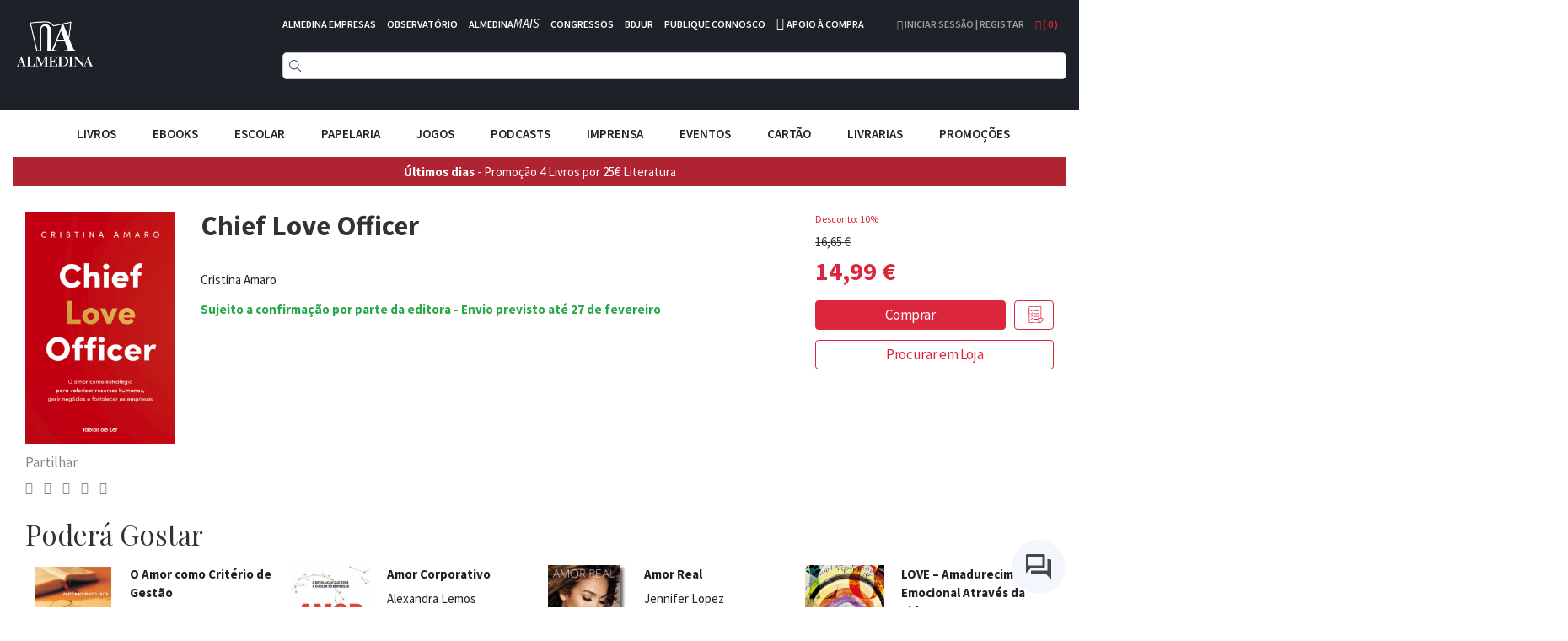

--- FILE ---
content_type: text/html; charset=UTF-8
request_url: https://www.almedina.net/chief-love-officer-1683205366.html
body_size: 29155
content:
<!doctype html>
<html lang="pt">
    <head prefix="og: http://ogp.me/ns# fb: http://ogp.me/ns/fb# product: http://ogp.me/ns/product#">
        <script>
    var LOCALE = 'pt\u002DPT';
    var BASE_URL = 'https\u003A\u002F\u002Fwww.almedina.net\u002F';
    var require = {
        'baseUrl': 'https\u003A\u002F\u002Fd3cr86nr52kve0.cloudfront.net\u002Fstatic\u002Fversion1762941780\u002Ffrontend\u002FToogas\u002FDefault\u002Fpt_PT'
    };</script>        <meta charset="utf-8"/>
<meta name="title" content="Chief Love Officer"/>
<meta name="description" content="Cristina Amaro, uma referência no mundo das marcas e das empresas, demonstra como uma liderança mais empática e que coloca o amor no centro das decisões é crucial para o sucesso das empresas."/>
<meta name="robots" content="INDEX,FOLLOW"/>
<meta name="viewport" content="width=device-width, initial-scale=1.0, maximum-scale=1.0, user-scalable=no"/>
<meta name="format-detection" content="telephone=no"/>
<title>Chief Love Officer</title>
<link  rel="stylesheet" type="text/css"  media="all" href="https://d3cr86nr52kve0.cloudfront.net/static/version1762941780/frontend/Toogas/Default/pt_PT/Toogas_Core/css/bootstrap.min.css" />
<link  rel="stylesheet" type="text/css"  media="all" href="https://d3cr86nr52kve0.cloudfront.net/static/version1762941780/frontend/Toogas/Default/pt_PT/Toogas_Core/css/jquery-ui.min.css" />
<link  rel="stylesheet" type="text/css"  media="all" href="https://d3cr86nr52kve0.cloudfront.net/static/version1762941780/frontend/Toogas/Default/pt_PT/Toogas_Core/css/fontawesome.min.css" />
<link  rel="stylesheet" type="text/css"  media="all" href="https://d3cr86nr52kve0.cloudfront.net/static/version1762941780/frontend/Toogas/Default/pt_PT/Toogas_Core/css/reset_bootstrap.min.css" />
<link  rel="stylesheet" type="text/css"  media="all" href="https://d3cr86nr52kve0.cloudfront.net/static/version1762941780/frontend/Toogas/Default/pt_PT/Toogas_Core/css/alertify.min.css" />
<link  rel="stylesheet" type="text/css"  media="all" href="https://d3cr86nr52kve0.cloudfront.net/static/version1762941780/frontend/Toogas/Default/pt_PT/Toogas_Core/css/slick.min.css" />
<link  rel="stylesheet" type="text/css"  media="all" href="https://d3cr86nr52kve0.cloudfront.net/static/version1762941780/frontend/Toogas/Default/pt_PT/Toogas_Core/css/slick-theme.min.css" />
<link  rel="stylesheet" type="text/css"  media="all" href="https://d3cr86nr52kve0.cloudfront.net/static/version1762941780/frontend/Toogas/Default/pt_PT/Toogas_Core/css/project.min.css" />
<link  rel="stylesheet" type="text/css"  media="all" href="https://d3cr86nr52kve0.cloudfront.net/static/version1762941780/_cache/merged/16d629cc84dc406a25aa7f7fe2025394.min.css" />
<script  type="text/javascript"  src="https://d3cr86nr52kve0.cloudfront.net/static/version1762941780/_cache/merged/ce0938b459c5f8997de19e7c92874f44.min.js"></script>
<script  type="text/javascript"  src="https://d3cr86nr52kve0.cloudfront.net/static/version1762941780/frontend/Toogas/Default/pt_PT/Toogas_Core/js/jquery.min.js"></script>
<script  type="text/javascript"  src="https://d3cr86nr52kve0.cloudfront.net/static/version1762941780/frontend/Toogas/Default/pt_PT/Toogas_Core/js/bootstrap.min.js"></script>
<script  type="text/javascript"  src="https://d3cr86nr52kve0.cloudfront.net/static/version1762941780/frontend/Toogas/Default/pt_PT/Toogas_Core/js/alertify.min.js"></script>
<script  type="text/javascript"  src="https://d3cr86nr52kve0.cloudfront.net/static/version1762941780/frontend/Toogas/Default/pt_PT/Toogas_Core/js/toogas.min.js"></script>
<script  type="text/javascript"  type="text/javascript" src="https://d3cr86nr52kve0.cloudfront.net/static/version1762941780/frontend/Toogas/Default/pt_PT/Almedina_ISearch/js/search.min.js"></script>
<link rel="preload" as="font" crossorigin="anonymous" href="https://d3cr86nr52kve0.cloudfront.net/static/version1762941780/frontend/Toogas/Default/pt_PT/fonts/opensans/light/opensans-300.woff2" />
<link rel="preload" as="font" crossorigin="anonymous" href="https://d3cr86nr52kve0.cloudfront.net/static/version1762941780/frontend/Toogas/Default/pt_PT/fonts/opensans/regular/opensans-400.woff2" />
<link rel="preload" as="font" crossorigin="anonymous" href="https://d3cr86nr52kve0.cloudfront.net/static/version1762941780/frontend/Toogas/Default/pt_PT/fonts/opensans/semibold/opensans-600.woff2" />
<link rel="preload" as="font" crossorigin="anonymous" href="https://d3cr86nr52kve0.cloudfront.net/static/version1762941780/frontend/Toogas/Default/pt_PT/fonts/opensans/bold/opensans-700.woff2" />
<link rel="preload" as="font" crossorigin="anonymous" href="https://d3cr86nr52kve0.cloudfront.net/static/version1762941780/frontend/Toogas/Default/pt_PT/fonts/Luma-Icons.woff2" />
<link  rel="canonical" href="https://www.almedina.net/chief-love-officer-1683205366.html" />
<link  rel="icon" type="image/x-icon" href="https://d3cr86nr52kve0.cloudfront.net/media/favicon/default/favicon.ico" />
<link  rel="shortcut icon" type="image/x-icon" href="https://d3cr86nr52kve0.cloudfront.net/media/favicon/default/favicon.ico" />
<link  rel="stylesheet" type="text/css"  media="all" href="https://d3cr86nr52kve0.cloudfront.net/static/version1762941780/frontend/Toogas/Default/pt_PT/Almedina_ISearch/css/search.min.css"/>
<link  rel="stylesheet" type="text/css"  media="all" href="https://d3cr86nr52kve0.cloudfront.net/static/version1762941780/frontend/Toogas/Default/pt_PT/Almedina_ISearch/css/algolia-min.min.css"/>        
<!-- Google Tag Manager by MagePal -->
<script type="text/javascript">
    window.dataLayer = window.dataLayer || [];

</script>


<script type="text/x-magento-init">
    {
        "*": {
            "magepalGtmDatalayer": {
                "isCookieRestrictionModeEnabled": 0,
                "currentWebsite": 1,
                "cookieName": "user_allowed_save_cookie",
                "dataLayer": "dataLayer",
                "accountId": "GTM-MD5W9QHM",
                "data": [{"ecommerce":{"currencyCode":"EUR"},"pageType":"catalog_product_view","list":"detail"},{"event":"productPage","product":{"id":"105934","sku":"9789897401923","parent_sku":"9789897401923","product_type":"simple","name":"Chief Love Officer","price":14.14,"attribute_set_id":"4","path":"Chief Love Officer","category":"Administra\u00e7\u00e3o e Gest\u00e3o","image_url":"https:\/\/d3cr86nr52kve0.cloudfront.net\/media\/catalog\/product\/9\/7\/9789897401923_1683288816.jpg"}}],
                "isGdprEnabled": 0,
                "gdprOption": 0,
                "addJsInHeader": 0,
                "containerCode": ""
            }
        }
    }
</script>
<!-- End Google Tag Manager by MagePal -->
    <script type="text/x-magento-init">
        {
            "*": {
                "Magento_PageCache/js/form-key-provider": {
                    "isPaginationCacheEnabled":
                        0                }
            }
        }
    </script>
<script src="//mkt.almedina.net/focus/3.js" type="text/javascript" charset="utf-8" async="async"></script>
<script src="//mkt.almedina.net/focus/4.js" type="text/javascript" charset="utf-8" async="async"></script>
<meta property="og:type" content="product" />
<meta property="og:title"
      content="Chief&#x20;Love&#x20;Officer" />
<meta property="og:image"
      content="https://d3cr86nr52kve0.cloudfront.net/media/catalog/product/cache/22f96f33b0d6809aee9ac5cedd8552ee/9/7/9789897401923_1683288816.jpg" />
<meta property="og:description"
      content="" />
<meta property="og:url" content="https://www.almedina.net/chief-love-officer-1683205366.html" />
    <meta property="product:price:amount" content="14.988401"/>
    <meta property="product:price:currency"
      content="EUR"/>
    </head>
    <body data-container="body"
          data-mage-init='{"loaderAjax": {}, "loader": { "icon": "https://d3cr86nr52kve0.cloudfront.net/static/version1762941780/frontend/Toogas/Default/pt_PT/images/loader-2.gif"}}'
        id="html-body" itemtype="http://schema.org/Product" itemscope="itemscope" class="catalog-product-view product-chief-love-officer-1683205366 page-layout-1column">
        
<!-- Google Tag Manager by MagePal -->
<noscript><iframe src="//www.googletagmanager.com/ns.html?id=GTM-MD5W9QHM"
height="0" width="0" style="display:none;visibility:hidden"></iframe></noscript>
<!-- End Google Tag Manager by MagePal -->
<div id="email"></div>
<script type="text/x-magento-init">
    {
    "*":
    {
            "Bss_FacebookPixel/js/code": {
                "id" : 1246544106081664,
                "action" : "catalog_product_view",
                "productData" : {"content_name":"Chief Love Officer","content_ids":"9789897401923","content_type":"product","value":"14.99","currency":"EUR"},
                "categoryData" : 404,
                "registration" : 404,
                "addToWishList" : 404,
                "initiateCheckout" : 404,
                "search" : 404,
                "orderData" : 404,
                "pageView" : "pass"
            }
        }
    }
</script>
<!-- Facebook Pixel Code -->
<noscript><img height="1" width="1" style="display:none" alt="Facebook Pixel"
               src="https://www.facebook.com/tr?id=1246544106081664&ev=PageView&noscript=1"
    /></noscript>
<!-- End Facebook Pixel Code -->
<div data-role="bss-fbpixel-subscribe" style="display:none;">
</div>
<span class="bss-subscribe-email" style="display:none;"></span>
<span class="bss-subscribe-id" style="display:none;"></span>
<script type="text/x-magento-init">
    {
        "[data-role='bss-fbpixel-subscribe']":
            {
                "Magento_Ui/js/core/app": {"components":{"bssFbpixelsSubscribe":{"component":"Bss_FacebookPixel\/js\/subscribe"}}}            }
    }
</script>
<div data-role="bss-fbpixel-atc" style="display:none;">

</div>
<script type="text/x-magento-init">
    {
        "[data-role='bss-fbpixel-atc']":
            {
                "Magento_Ui/js/core/app": {"components":{"bssFbpixelsAtc":{"component":"Bss_FacebookPixel\/js\/atc"}}}            }
    }
</script>

<script type="text/x-magento-init">
    {
        "*": {
            "Magento_PageBuilder/js/widget-initializer": {
                "config": {"[data-content-type=\"slider\"][data-appearance=\"default\"]":{"Magento_PageBuilder\/js\/content-type\/slider\/appearance\/default\/widget":false},"[data-content-type=\"map\"]":{"Magento_PageBuilder\/js\/content-type\/map\/appearance\/default\/widget":false},"[data-content-type=\"row\"]":{"Magento_PageBuilder\/js\/content-type\/row\/appearance\/default\/widget":false},"[data-content-type=\"tabs\"]":{"Magento_PageBuilder\/js\/content-type\/tabs\/appearance\/default\/widget":false},"[data-content-type=\"slide\"]":{"Magento_PageBuilder\/js\/content-type\/slide\/appearance\/default\/widget":{"buttonSelector":".pagebuilder-slide-button","showOverlay":"hover","dataRole":"slide"}},"[data-content-type=\"banner\"]":{"Magento_PageBuilder\/js\/content-type\/banner\/appearance\/default\/widget":{"buttonSelector":".pagebuilder-banner-button","showOverlay":"hover","dataRole":"banner"}},"[data-content-type=\"buttons\"]":{"Magento_PageBuilder\/js\/content-type\/buttons\/appearance\/inline\/widget":false},"[data-content-type=\"products\"][data-appearance=\"carousel\"]":{"Magento_PageBuilder\/js\/content-type\/products\/appearance\/carousel\/widget":false}},
                "breakpoints": {"desktop":{"label":"Desktop","stage":true,"default":true,"class":"desktop-switcher","icon":"Magento_PageBuilder::css\/images\/switcher\/switcher-desktop.svg","conditions":{"min-width":"1024px"},"options":{"products":{"default":{"slidesToShow":"5"}}}},"tablet":{"conditions":{"max-width":"1024px","min-width":"768px"},"options":{"products":{"default":{"slidesToShow":"4"},"continuous":{"slidesToShow":"3"}}}},"mobile":{"label":"Mobile","stage":true,"class":"mobile-switcher","icon":"Magento_PageBuilder::css\/images\/switcher\/switcher-mobile.svg","media":"only screen and (max-width: 768px)","conditions":{"max-width":"768px","min-width":"640px"},"options":{"products":{"default":{"slidesToShow":"3"}}}},"mobile-small":{"conditions":{"max-width":"640px"},"options":{"products":{"default":{"slidesToShow":"2"},"continuous":{"slidesToShow":"1"}}}}}            }
        }
    }
</script>

<div class="cookie-status-message" id="cookie-status">
    The store will not work correctly in the case when cookies are disabled.</div>
<script type="text&#x2F;javascript">document.querySelector("#cookie-status").style.display = "none";</script>
<script type="text/x-magento-init">
    {
        "*": {
            "cookieStatus": {}
        }
    }
</script>

<script type="text/x-magento-init">
    {
        "*": {
            "mage/cookies": {
                "expires": null,
                "path": "\u002F",
                "domain": ".www.almedina.net",
                "secure": true,
                "lifetime": "3600"
            }
        }
    }
</script>
    <noscript>
        <div class="message global noscript">
            <div class="content">
                <p>
                    <strong>O JavaScript parece estar desativado no seu browser.</strong>
                    <span>
                        Para usufruir da melhor experiência no nosso site, certifique-se que ativa o JavaScript no seu browser.                    </span>
                </p>
            </div>
        </div>
    </noscript>

<script>
    window.cookiesConfig = window.cookiesConfig || {};
    window.cookiesConfig.secure = true;
</script><script>    require.config({
        map: {
            '*': {
                wysiwygAdapter: 'mage/adminhtml/wysiwyg/tiny_mce/tinymce5Adapter'
            }
        }
    });</script><script>
    require.config({
        paths: {
            googleMaps: 'https\u003A\u002F\u002Fmaps.googleapis.com\u002Fmaps\u002Fapi\u002Fjs\u003Fv\u003D3\u0026key\u003D'
        },
        config: {
            'Magento_PageBuilder/js/utils/map': {
                style: ''
            },
            'Magento_PageBuilder/js/content-type/map/preview': {
                apiKey: '',
                apiKeyErrorMessage: 'You\u0020must\u0020provide\u0020a\u0020valid\u0020\u003Ca\u0020href\u003D\u0027https\u003A\u002F\u002Fwww.almedina.net\u002Fadminhtml\u002Fsystem_config\u002Fedit\u002Fsection\u002Fcms\u002F\u0023cms_pagebuilder\u0027\u0020target\u003D\u0027_blank\u0027\u003EGoogle\u0020Maps\u0020API\u0020key\u003C\u002Fa\u003E\u0020to\u0020use\u0020a\u0020map.'
            },
            'Magento_PageBuilder/js/form/element/map': {
                apiKey: '',
                apiKeyErrorMessage: 'You\u0020must\u0020provide\u0020a\u0020valid\u0020\u003Ca\u0020href\u003D\u0027https\u003A\u002F\u002Fwww.almedina.net\u002Fadminhtml\u002Fsystem_config\u002Fedit\u002Fsection\u002Fcms\u002F\u0023cms_pagebuilder\u0027\u0020target\u003D\u0027_blank\u0027\u003EGoogle\u0020Maps\u0020API\u0020key\u003C\u002Fa\u003E\u0020to\u0020use\u0020a\u0020map.'
            },
        }
    });
</script>

<script>
    require.config({
        shim: {
            'Magento_PageBuilder/js/utils/map': {
                deps: ['googleMaps']
            }
        }
    });
</script>
<div class="page-wrapper"><style>
    .product-slider-holder {
        opacity: 0;
        visibility: hidden;
        transition: opacity 1s ease;
        -webkit-transition: opacity 1s ease;
        max-height: 230px;
        overflow-y: hidden;
    }
    .home-slider .slider-holder {
        opacity: 0;
        visibility: hidden;
        transition: opacity 1s ease;
        -webkit-transition: opacity 1s ease;
        max-height: 293px;
        overflow-y: hidden;
    }
    .home-slider .slick-initialized {
        visibility: visible;
        opacity: 1;
    }

    .product-slider-holder.slick-initialized {
        visibility: visible;
        opacity: 1;
    }

.df-aside {
   padding-top: 30px;
}

.df-panel {
   border: lightgrey 1px solid;
}

.df-panel__title {
   color: black;
   background: lightgrey;
}
.df-icon {
   display:none !important;
}

.df-card a:hover {
   text-decoration:none !important;
}

.df-card-discount {
   font-size:12px;
   color:#dc263d;
   margin-bottom:8px;
}

.df-card-availability {
   font-size:12px;
   color:#28a745;
   font-weight:700;
}

.df-embedded .df-embedded__content .df-main #df-pager__embedded .df-pagination .df-page.df-page--disabled:not(:first-child):not(:first-child) span[data-page] {
   background:lightgrey;
}

.df-card-ebook {
  font-size:10px;
  color: darkgrey;
}

.df-embedded .df-panel[data-collapse=true] .df-selected-filters__content .df-slider, .df-embedded .df-panel[data-collapse=true] .df-selected-filters__content .df-term:not([data-selected]), .df-embedded .df-panel[data-collapse=true] .df-selected-filters__content [data-toggle-extra-content], .df-embedded .df-selected-filters[data-collapse=true] .df-panel__content .df-slider, .df-embedded .df-selected-filters[data-collapse=true] .df-panel__content .df-term:not([data-selected]), .df-embedded .df-selected-filters[data-collapse=true] .df-panel__content [data-toggle-extra-content], .df-embedded .df-selected-filters[data-collapse=true] .df-selected-filters__content .df-slider, .df-embedded .df-selected-filters[data-collapse=true] .df-selected-filters__content .df-term:not([data-selected]), .df-embedded .df-selected-filters[data-collapse=true] .df-selected-filters__content [data-toggle-extra-content], .df-mobile .df-panel[data-collapse=true] .df-selected-filters__content .df-slider, .df-mobile .df-panel[data-collapse=true] .df-selected-filters__content .df-term:not([data-selected]), .df-mobile .df-panel[data-collapse=true] .df-selected-filters__content [data-toggle-extra-content], .df-mobile .df-selected-filters[data-collapse=true] .df-panel__content .df-slider, .df-mobile .df-selected-filters[data-collapse=true] .df-panel__content .df-term:not([data-selected]), .df-mobile .df-selected-filters[data-collapse=true] .df-panel__content [data-toggle-extra-content], .df-mobile .df-selected-filters[data-collapse=true] .df-selected-filters__content .df-slider, .df-mobile .df-selected-filters[data-collapse=true] .df-selected-filters__content .df-term:not([data-selected]), .df-mobile .df-selected-filters[data-collapse=true] .df-selected-filters__content [data-toggle-extra-content], .df-panel[data-collapse=true] .df-embedded .df-selected-filters__content .df-slider, .df-panel[data-collapse=true] .df-embedded .df-selected-filters__content .df-term:not([data-selected]), .df-panel[data-collapse=true] .df-embedded .df-selected-filters__content [data-toggle-extra-content], .df-panel[data-collapse=true] .df-mobile .df-selected-filters__content .df-slider, .df-panel[data-collapse=true] .df-mobile .df-selected-filters__content .df-term:not([data-selected]), .df-panel[data-collapse=true] .df-mobile .df-selected-filters__content [data-toggle-extra-content], .df-panel[data-collapse=true] .df-panel__content .df-slider, .df-panel[data-collapse=true] .df-panel__content .df-term:not([data-selected]), .df-panel[data-collapse=true] .df-panel__content [data-toggle-extra-content] {
    display: flex !important;
}


</style>
<script>
    var BASE_URL = "https://www.almedina.net/";
    var customerSession = {
        isLoggedIn: ''
    };
    window.ajaxSelectors = {
        minicart: {
            content: '.miniCartContainer',
            qty: '.items-qty'
        },
        wishlistpage: {
            content: '.column.main'
        },
        cartpage: {
            content: '.checkout-cart-index .column.main'
        }
    };
</script>
<!-- Site preLoader / initial loader -->

<!-- /Site Loader -->
<!-- Site Loader / ajax loader / transparent -->
<div id="site-loader"><div class="lds-ellipsis"><div></div><div></div><div></div><div></div></div></div>
<!-- /Site Loader -->
<header>
    <div class="header-container">
        <div class="container-fluid page-container">
            <div class="row has-padding-small">
                <div class="col-xs-3">
                    <div class="logo-holder">
                            <a class="logo" href="https://www.almedina.net/" title="">
        <img src="https://d3cr86nr52kve0.cloudfront.net/media/logo/default/logo.png"
             title=""
             alt=""
             class="img-responsive"
        />
    </a>
                    </div>
                </div>
                <div class="col-xs-9">
                    <div class="header-links white is-inline has-padding-smaller-bottom hidden-xs">
                        <ul class="list-inline">
<li class="headerlink-item"><a style="color: #fff;" title="" href="https://www.almedina.net/almedina-empresas">ALMEDINA EMPRESAS</a></li>
<li class="headerlink-item"><a style="color: #fff;" title="O mundo por especialistas" href="//observatorio.almedina.net">OBSERVATÓRIO</a></li>
<li class="headerlink-item"><a style="color: #fff;" title="O poder da formação presencial e online" href="//www.almedina.net/mais/">ALMEDINA<i>MAIS</i></a></li>
<li class="headerlink-item"><a style="color: #fff;" title="A partilha de conhecimento, num fórum de e para especialistas" href="//www.almedina.net/congressos/">CONGRESSOS</a></li>
<li class="headerlink-item"><a style="color: #fff;" title="O seu serviço digital jurídico" href="//www.almedina.net/bdjur-hp/">BDJUR</a></li>
<li class="headerlink-item"><a style="color: #fff;" title="O espaço de proximidade entre autores e a Almedina" href="//autor.grupoalmedina.net/">PUBLIQUE CONNOSCO</a></li>
<li class="headerlink-item"><i class="fa fa-phone"></i> <a style="color: #fff;" title="Apoio à Compra" href="https://www.almedina.net/apoio-compra">APOIO À COMPRA</a></li>
</ul>                    </div>
                    <div class="header-right pull-right">
                        <div class="dropdown user-dropdown-holder is-inline">
                                                            <a href="https://www.almedina.net/customer/account/" title="Iniciar Sessão | Registar">
                                    <i aria-hidden="true" class="fa fa-user"></i> Iniciar Sessão | Registar                                </a>
                                                    </div>

                        <div class="dropdown cart-dropdown-holder is-inline">
                            <a class="dropdown-toggle" href="#" id="cart-dropdown" data-toggle="dropdown">
                                <i aria-hidden="true" class="fa fa-shopping-bag"></i> ( <span class="items-qty">0</span> )
                            </a>
                            <div class="dropdown-menu dropdown-menu-right minicart-container" role="menu" aria-labelledby="cart-dropdown">
                                
<div data-block="minicart" class="minicart-wrapper">

    <div class="block block-minicart empty"
         data-role="dropdownDialog"
         data-mage-init='{"dropdownDialog":{
            "appendTo":"[data-block=minicart]",
            "triggerTarget":".showcart",
            "timeout": "2000",
            "closeOnMouseLeave": false,
            "closeOnEscape": true,
            "triggerClass":"active",
            "parentClass":"active",
            "buttons":[]}}'>
        <div id="minicart-content-wrapper" data-bind="scope: 'minicart_content'">
            <!-- ko template: getTemplate() --><!-- /ko -->
        </div>
            </div>

    <script>
        window.checkout = {"shoppingCartUrl":"https:\/\/www.almedina.net\/checkout\/cart\/","checkoutUrl":"https:\/\/www.almedina.net\/checkout\/","updateItemQtyUrl":"https:\/\/www.almedina.net\/checkout\/sidebar\/updateItemQty\/","removeItemUrl":"https:\/\/www.almedina.net\/checkout\/sidebar\/removeItem\/","imageTemplate":"Magento_Catalog\/product\/image_with_borders","baseUrl":"https:\/\/www.almedina.net\/","minicartMaxItemsVisible":5,"websiteId":"1","maxItemsToDisplay":10,"storeId":"1","storeGroupId":"1","customerLoginUrl":"https:\/\/www.almedina.net\/customer\/account\/login\/referer\/aHR0cHM6Ly93d3cuYWxtZWRpbmEubmV0L2NoaWVmLWxvdmUtb2ZmaWNlci0xNjgzMjA1MzY2Lmh0bWw%2C\/","isRedirectRequired":false,"autocomplete":"off","captcha":{"user_login":{"isCaseSensitive":false,"imageHeight":50,"imageSrc":"","refreshUrl":"https:\/\/www.almedina.net\/captcha\/refresh\/","isRequired":false,"timestamp":1769903361}}};
    </script>
    <script type="text/x-magento-init">
    {
        "[data-block='minicart']": {
            "Magento_Ui/js/core/app": {"components":{"minicart_content":{"children":{"subtotal.container":{"children":{"subtotal":{"children":{"subtotal.totals":{"config":{"display_cart_subtotal_incl_tax":1,"display_cart_subtotal_excl_tax":0,"template":"Magento_Tax\/checkout\/minicart\/subtotal\/totals"},"children":{"subtotal.totals.msrp":{"component":"Magento_Msrp\/js\/view\/checkout\/minicart\/subtotal\/totals","config":{"displayArea":"minicart-subtotal-hidden","template":"Magento_Msrp\/checkout\/minicart\/subtotal\/totals"}}},"component":"Magento_Tax\/js\/view\/checkout\/minicart\/subtotal\/totals"}},"component":"uiComponent","config":{"template":"Magento_Checkout\/minicart\/subtotal"}}},"component":"uiComponent","config":{"displayArea":"subtotalContainer"}},"item.renderer":{"component":"Magento_Checkout\/js\/view\/cart-item-renderer","config":{"displayArea":"defaultRenderer","template":"Magento_Checkout\/minicart\/item\/default"},"children":{"item.image":{"component":"Magento_Catalog\/js\/view\/image","config":{"template":"Magento_Catalog\/product\/image","displayArea":"itemImage"}},"checkout.cart.item.price.sidebar":{"component":"uiComponent","config":{"template":"Magento_Checkout\/minicart\/item\/price","displayArea":"priceSidebar"}}}},"extra_info":{"component":"uiComponent","config":{"displayArea":"extraInfo"}},"promotion":{"component":"uiComponent","config":{"displayArea":"promotion"}}},"config":{"itemRenderer":{"default":"defaultRenderer","simple":"defaultRenderer","virtual":"defaultRenderer"},"template":"Magento_Checkout\/minicart\/content"},"component":"Magento_Checkout\/js\/view\/minicart"}},"types":[]}        },
        "*": {
            "Magento_Ui/js/block-loader": "https://d3cr86nr52kve0.cloudfront.net/static/version1762941780/frontend/Toogas/Default/pt_PT/images/loader-1.gif"
        }
    }
    </script>
</div>


                            </div>
                        </div>
                    </div>

                    <div>
                        <div class="search-form">
                            
<div class="block block-search text-center">
  <div class="block block-content">
<!--    <form class="form minisearch" id="search_mini_form" onKeyPress="if (event.which == 13) return false;" method="get">
        <input id="doosearch" type="text" name="q"
        value=""
        placeholder="Pesquise o seu produto"
        class="input-text form-control" maxlength="128"
        role="combobox" aria-haspopup="false" aria-autocomplete="both" autocomplete="off"
        data-block="autocomplete-form" /> -->
	<div id="instant-searchbox"></div>
      <!--            <button type="submit"
                    title="Pesquisa"
                    class="action search btn btn-custom-primary">
                <i aria-hidden="true" class="fa fa-search"></i>
            </button>
      <button type="button" title="Fechar" class="btn btn-custom-primary" id="close-doofinder-layer" aria-label="close"
        style="display:none;">
        <i aria-hidden="true" class="fa fa-close"></i>
      </button>
          </form>
    <div id="search_autocomplete" class="search-autocomplete"></div>-->
  </div>
</div>

<!--
<script type="text/x-magento-init">
{
    "#search" :
    {
        "quickSearch" :
        {
            "formSelector":"#search_mini_form",
            "url":"https://www.almedina.net/search/ajax/suggest/",
            "destinationSelector":"#search_autocomplete",
            "templates": {"term":{"title":"Termos pesquisados","template":"Smile_ElasticsuiteCore\/autocomplete\/term"},"product":{"title":"Produtos","template":"Smile_ElasticsuiteCatalog\/autocomplete\/product"},"category":{"title":"Categorias","template":"Smile_ElasticsuiteCatalog\/autocomplete\/category"},"product_attribute":{"title":"Atributos","template":"Smile_ElasticsuiteCatalog\/autocomplete\/product-attribute","titleRenderer":"Smile_ElasticsuiteCatalog\/js\/autocomplete\/product-attribute"}},
            "priceFormat" : {"pattern":"%s\u00a0\u20ac","precision":2,"requiredPrecision":2,"decimalSymbol":",","groupSymbol":"\u00a0","groupLength":3,"integerRequired":false}        }
    }
}
</script>
-->

<script type="text/javascript">
  function focusSearchField() {
    require([
      'jquery'
    ], function ($) {
      $('#search_mini_form input#search').focus();
    });
  }
</script>

<!--<script src="https://eu1-config.doofinder.com/2.x/47bb5f9d-60e8-436b-8d21-23fb736d7be3.js" async></script>-->
                        </div>
                    </div>
                </div>
            </div>
	    <!--InstantSearh -->

        <div class="instant-searchpanel ais-InstantSearch page-container">
            <div id="instant-current-refinements"></div>
            <div class="instant-filters"><button class="instant-filterbutton show-filters-btn">Mostrar Filtros</button>
            </div>


            <div class="instant-left-panel">

                <div id="instant-categories-list"></div>

                <div id="instant-discount-list"></div>

                <div id="instant-autor-list"></div>

                <div id="instant-brand-list"></div>

                <div id="instant-colec-list"></div>
            </div>

            <div class="instant-right-panel">
                <div id="instant-stats"></div>
                <div id="instant-hits"></div>

            </div>
            <div class="instant-clearfix"></div>
        </div>

        </div>
    </div>

    <div class="mobile-menu-blackner"></div>

    <div class="container-fluid page-container main-menu-wrapper">
        <div class="mobile-menu-toggler">
            <i aria-hidden="true" class="fa fa-bars fa-2x"></i>
        </div>
        <nav class="navigation main-menu-container">
            <ul class="list-inline text-center main-menu-container">
                <li class="mobile-menu-toggler-holder text-right">
                    <div class="mobile-menu-toggler">
                        <i aria-hidden="true" class="fa fa-times"></i>
                    </div>
                </li>
                                        <li class="level0 category-item level-top parent">
                                                            <div class="mobile-plus plus">+</div>
                                                                <a href="https://www.almedina.net/livros.html" class="level-top">
                                    <span style="font-size:15px;">Livros</span>
                                </a>

                                <ul class="level0 submenu">
                                                                                                                                                                <li class="level1 category-item parent">
                                                <div class="mobile-plus plus">+</div>
                                                <a href="https://www.almedina.net/livros/arte.html">
                                                    <span>Artes</span>
                                                </a>
                                                <ul class="level1 submenu">
                                                                                                            <li class="level2 category-item">
                                                            <a href="https://www.almedina.net/livros/arte/arquitectura.html">
                                                                <span>Arquitectura</span>
                                                            </a>
                                                        </li>
                                                                                                            <li class="level2 category-item">
                                                            <a href="https://www.almedina.net/livros/arte/arte.html">
                                                                <span>Arte</span>
                                                            </a>
                                                        </li>
                                                                                                            <li class="level2 category-item">
                                                            <a href="https://www.almedina.net/livros/arte/musica.html">
                                                                <span>Música</span>
                                                            </a>
                                                        </li>
                                                                                                            <li class="level2 category-item">
                                                            <a href="https://www.almedina.net/livros/arte/teatro.html">
                                                                <span>Teatro</span>
                                                            </a>
                                                        </li>
                                                                                                            <li class="level2 category-item">
                                                            <a href="https://www.almedina.net/livros/arte/pintura.html">
                                                                <span>Pintura</span>
                                                            </a>
                                                        </li>
                                                                                                            <li class="level2 category-item">
                                                            <a href="https://www.almedina.net/livros/arte/fotografia.html">
                                                                <span>Fotografia</span>
                                                            </a>
                                                        </li>
                                                                                                            <li class="level2 category-item">
                                                            <a href="https://www.almedina.net/livros/arte/cinema.html">
                                                                <span>Cinema</span>
                                                            </a>
                                                        </li>
                                                                                                            <li class="level2 category-item">
                                                            <a href="https://www.almedina.net/livros/arte/design.html">
                                                                <span>Design</span>
                                                            </a>
                                                        </li>
                                                                                                            <li class="level2 category-item">
                                                            <a href="https://www.almedina.net/livros/arte/historia-da-arte.html">
                                                                <span>História da Arte</span>
                                                            </a>
                                                        </li>
                                                                                                    </ul>
                                            </li>
                                                                                                                                                                                                        <li class="level1 category-item">
                                                <a href="https://www.almedina.net/livros/banda-desenhada.html">
                                                    <span>Banda Desenhada</span>
                                                </a>
                                            </li>
                                                                                                                                                                                                        <li class="level1 category-item parent">
                                                <div class="mobile-plus plus">+</div>
                                                <a href="https://www.almedina.net/livros/ciencias.html">
                                                    <span>Ciências</span>
                                                </a>
                                                <ul class="level1 submenu">
                                                                                                            <li class="level2 category-item">
                                                            <a href="https://www.almedina.net/livros/ciencias/fisica.html">
                                                                <span>Física</span>
                                                            </a>
                                                        </li>
                                                                                                            <li class="level2 category-item">
                                                            <a href="https://www.almedina.net/livros/ciencias/matematica.html">
                                                                <span>Matemática</span>
                                                            </a>
                                                        </li>
                                                                                                            <li class="level2 category-item">
                                                            <a href="https://www.almedina.net/livros/ciencias/medicina.html">
                                                                <span>Medicina</span>
                                                            </a>
                                                        </li>
                                                                                                            <li class="level2 category-item">
                                                            <a href="https://www.almedina.net/livros/ciencias/medicina-veterinaria.html">
                                                                <span>Medicina Veterinária</span>
                                                            </a>
                                                        </li>
                                                                                                            <li class="level2 category-item">
                                                            <a href="https://www.almedina.net/livros/ciencias/quimica.html">
                                                                <span>Química</span>
                                                            </a>
                                                        </li>
                                                                                                            <li class="level2 category-item">
                                                            <a href="https://www.almedina.net/livros/ciencias/tecnologia-ciencia-geral.html">
                                                                <span>Tecnologia e Ciência em geral</span>
                                                            </a>
                                                        </li>
                                                                                                            <li class="level2 category-item">
                                                            <a href="https://www.almedina.net/livros/ciencias/estatistica.html">
                                                                <span>Estatística</span>
                                                            </a>
                                                        </li>
                                                                                                            <li class="level2 category-item">
                                                            <a href="https://www.almedina.net/livros/ciencias/informatica.html">
                                                                <span>Informática</span>
                                                            </a>
                                                        </li>
                                                                                                            <li class="level2 category-item">
                                                            <a href="https://www.almedina.net/livros/ciencias/biologia.html">
                                                                <span>Biologia</span>
                                                            </a>
                                                        </li>
                                                                                                            <li class="level2 category-item">
                                                            <a href="https://www.almedina.net/livros/ciencias/engenharia.html">
                                                                <span>Engenharia</span>
                                                            </a>
                                                        </li>
                                                                                                            <li class="level2 category-item">
                                                            <a href="https://www.almedina.net/livros/ciencias/geografia.html">
                                                                <span>Geografia</span>
                                                            </a>
                                                        </li>
                                                                                                    </ul>
                                            </li>
                                                                                                                                                                                                        <li class="level1 category-item parent">
                                                <div class="mobile-plus plus">+</div>
                                                <a href="https://www.almedina.net/livros/ciencias-economicas.html">
                                                    <span>Ciências Económicas</span>
                                                </a>
                                                <ul class="level1 submenu">
                                                                                                            <li class="level2 category-item">
                                                            <a href="https://www.almedina.net/livros/ciencias-economicas/administracao-gestao.html">
                                                                <span>Administração e Gestão</span>
                                                            </a>
                                                        </li>
                                                                                                            <li class="level2 category-item">
                                                            <a href="https://www.almedina.net/livros/ciencias-economicas/contabilidade.html">
                                                                <span>Contabilidade</span>
                                                            </a>
                                                        </li>
                                                                                                            <li class="level2 category-item">
                                                            <a href="https://www.almedina.net/livros/ciencias-economicas/economia.html">
                                                                <span>Economia</span>
                                                            </a>
                                                        </li>
                                                                                                            <li class="level2 category-item">
                                                            <a href="https://www.almedina.net/livros/ciencias-economicas/marketing.html">
                                                                <span>Marketing</span>
                                                            </a>
                                                        </li>
                                                                                                    </ul>
                                            </li>
                                                                                                                                                                                                        <li class="level1 category-item parent">
                                                <div class="mobile-plus plus">+</div>
                                                <a href="https://www.almedina.net/livros/ciencias-sociais-humanas.html">
                                                    <span>Ciências Sociais e Humanas</span>
                                                </a>
                                                <ul class="level1 submenu">
                                                                                                            <li class="level2 category-item">
                                                            <a href="https://www.almedina.net/livros/ciencias-sociais-humanas/biografias.html">
                                                                <span>Biografias</span>
                                                            </a>
                                                        </li>
                                                                                                            <li class="level2 category-item">
                                                            <a href="https://www.almedina.net/livros/ciencias-sociais-humanas/filosofia.html">
                                                                <span>Filosofia</span>
                                                            </a>
                                                        </li>
                                                                                                            <li class="level2 category-item">
                                                            <a href="https://www.almedina.net/livros/ciencias-sociais-humanas/historia.html">
                                                                <span>História</span>
                                                            </a>
                                                        </li>
                                                                                                            <li class="level2 category-item">
                                                            <a href="https://www.almedina.net/livros/ciencias-sociais-humanas/psicologia.html">
                                                                <span>Psicologia</span>
                                                            </a>
                                                        </li>
                                                                                                            <li class="level2 category-item">
                                                            <a href="https://www.almedina.net/livros/ciencias-sociais-humanas/ciencia-politica.html">
                                                                <span>Ciência Política</span>
                                                            </a>
                                                        </li>
                                                                                                            <li class="level2 category-item">
                                                            <a href="https://www.almedina.net/livros/ciencias-sociais-humanas/religiao.html">
                                                                <span>Religião</span>
                                                            </a>
                                                        </li>
                                                                                                            <li class="level2 category-item">
                                                            <a href="https://www.almedina.net/livros/ciencias-sociais-humanas/sociologia.html">
                                                                <span>Sociologia</span>
                                                            </a>
                                                        </li>
                                                                                                            <li class="level2 category-item">
                                                            <a href="https://www.almedina.net/livros/ciencias-sociais-humanas/outros-csh.html">
                                                                <span>Outros temas ciências Sociais e Humanas</span>
                                                            </a>
                                                        </li>
                                                                                                    </ul>
                                            </li>
                                                                                                                                                                                                        <li class="level1 category-item parent">
                                                <div class="mobile-plus plus">+</div>
                                                <a href="https://www.almedina.net/livros/direito-1558092318.html">
                                                    <span>Direito</span>
                                                </a>
                                                <ul class="level1 submenu">
                                                                                                            <li class="level2 category-item">
                                                            <a href="https://www.almedina.net/livros/direito/direito-administrativo.html">
                                                                <span>Direito Administrativo</span>
                                                            </a>
                                                        </li>
                                                                                                            <li class="level2 category-item">
                                                            <a href="https://www.almedina.net/livros/direito/direito-civil.html">
                                                                <span>Direito Civil</span>
                                                            </a>
                                                        </li>
                                                                                                            <li class="level2 category-item">
                                                            <a href="https://www.almedina.net/livros/direito/direito-comercial.html">
                                                                <span>Direito Comercial</span>
                                                            </a>
                                                        </li>
                                                                                                            <li class="level2 category-item">
                                                            <a href="https://www.almedina.net/livros/direito-1558092318/direito-do-trabalho-1558092321.html">
                                                                <span>Direito do Trabalho</span>
                                                            </a>
                                                        </li>
                                                                                                            <li class="level2 category-item">
                                                            <a href="https://www.almedina.net/livros/direito-1558092318/direito-financeiro-e-tribut-rio-1558092321.html">
                                                                <span>Direito Financeiro e Tributário</span>
                                                            </a>
                                                        </li>
                                                                                                            <li class="level2 category-item">
                                                            <a href="https://www.almedina.net/livros/direito-1558092318/direito-penal-1558092322.html">
                                                                <span>Direito Penal</span>
                                                            </a>
                                                        </li>
                                                                                                            <li class="level2 category-item">
                                                            <a href="https://www.almedina.net/livros/direito-1558092318/direito-processual-1558092323.html">
                                                                <span>Direito Processual</span>
                                                            </a>
                                                        </li>
                                                                                                            <li class="level2 category-item">
                                                            <a href="https://www.almedina.net/livros/direito/outros-direito.html">
                                                                <span>Outros temas de Direito</span>
                                                            </a>
                                                        </li>
                                                                                                    </ul>
                                            </li>
                                                                                                                                                                                                        <li class="level1 category-item parent">
                                                <div class="mobile-plus plus">+</div>
                                                <a href="https://www.almedina.net/livros/livros-praticos.html">
                                                    <span>Livros Práticos</span>
                                                </a>
                                                <ul class="level1 submenu">
                                                                                                            <li class="level2 category-item">
                                                            <a href="https://www.almedina.net/livros/livros-praticos/dicion-rios-e-gram-ticas-1558092420.html">
                                                                <span>Dicionários e Gramáticas</span>
                                                            </a>
                                                        </li>
                                                                                                            <li class="level2 category-item">
                                                            <a href="https://www.almedina.net/livros/livros-praticos/esoterismo-1558092420.html">
                                                                <span>Esoterismo</span>
                                                            </a>
                                                        </li>
                                                                                                            <li class="level2 category-item">
                                                            <a href="https://www.almedina.net/livros/livros-praticos/v-rios-1558092421.html">
                                                                <span>Vários</span>
                                                            </a>
                                                        </li>
                                                                                                            <li class="level2 category-item">
                                                            <a href="https://www.almedina.net/livros/livros-praticos/auto-ajuda-1558092421.html">
                                                                <span>Auto-Ajuda</span>
                                                            </a>
                                                        </li>
                                                                                                            <li class="level2 category-item">
                                                            <a href="https://www.almedina.net/livros/livros-praticos/sa-de-e-bem-estar-1558092421.html">
                                                                <span>Saúde e Bem Estar</span>
                                                            </a>
                                                        </li>
                                                                                                            <li class="level2 category-item">
                                                            <a href="https://www.almedina.net/livros/livros-praticos/desporto-e-jogos-1558092422.html">
                                                                <span>Desporto e Jogos</span>
                                                            </a>
                                                        </li>
                                                                                                            <li class="level2 category-item">
                                                            <a href="https://www.almedina.net/livros/livros-praticos/culin-ria-1558092422.html">
                                                                <span>Culinária</span>
                                                            </a>
                                                        </li>
                                                                                                            <li class="level2 category-item">
                                                            <a href="https://www.almedina.net/livros/livros-praticos/turismo-1558092423.html">
                                                                <span>Turismo</span>
                                                            </a>
                                                        </li>
                                                                                                            <li class="level2 category-item">
                                                            <a href="https://www.almedina.net/livros/livros-praticos/genealogia-1558092423.html">
                                                                <span>Genealogia</span>
                                                            </a>
                                                        </li>
                                                                                                    </ul>
                                            </li>
                                                                                                                                                                                                        <li class="level1 category-item parent">
                                                <div class="mobile-plus plus">+</div>
                                                <a href="https://www.almedina.net/livros/literatura.html">
                                                    <span>Literatura</span>
                                                </a>
                                                <ul class="level1 submenu">
                                                                                                            <li class="level2 category-item">
                                                            <a href="https://www.almedina.net/livros/literatura/romance-historico.html">
                                                                <span>Romance Histórico</span>
                                                            </a>
                                                        </li>
                                                                                                            <li class="level2 category-item">
                                                            <a href="https://www.almedina.net/livros/literatura/literatura.html">
                                                                <span>Literatura</span>
                                                            </a>
                                                        </li>
                                                                                                            <li class="level2 category-item">
                                                            <a href="https://www.almedina.net/livros/literatura/poesia.html">
                                                                <span>Poesia</span>
                                                            </a>
                                                        </li>
                                                                                                            <li class="level2 category-item">
                                                            <a href="https://www.almedina.net/livros/literatura/prosa-narrativa.html">
                                                                <span>Prosa Narrativa</span>
                                                            </a>
                                                        </li>
                                                                                                            <li class="level2 category-item">
                                                            <a href="https://www.almedina.net/livros/literatura/ensaio-liter-rio-1558092383.html">
                                                                <span>Ensaio Literário</span>
                                                            </a>
                                                        </li>
                                                                                                    </ul>
                                            </li>
                                                                                                                                                                                                        <li class="level1 category-item parent">
                                                <div class="mobile-plus plus">+</div>
                                                <a href="https://www.almedina.net/livros/pnl-e-educac-o-literaria.html">
                                                    <span>PNL e Educação Literária</span>
                                                </a>
                                                <ul class="level1 submenu">
                                                                                                            <li class="level2 category-item">
                                                            <a href="https://www.almedina.net/livros/pnl-e-educac-o-literaria/0-2-anos.html">
                                                                <span>PNL 0-2 anos</span>
                                                            </a>
                                                        </li>
                                                                                                            <li class="level2 category-item">
                                                            <a href="https://www.almedina.net/livros/pnl-e-educac-o-literaria/3-5-anos.html">
                                                                <span>PNL 3-5 anos</span>
                                                            </a>
                                                        </li>
                                                                                                            <li class="level2 category-item">
                                                            <a href="https://www.almedina.net/livros/pnl-e-educac-o-literaria/6-8-anos.html">
                                                                <span>PNL 6-8 anos</span>
                                                            </a>
                                                        </li>
                                                                                                            <li class="level2 category-item">
                                                            <a href="https://www.almedina.net/livros/pnl-e-educac-o-literaria/9-11-anos.html">
                                                                <span>PNL 9-11 anos</span>
                                                            </a>
                                                        </li>
                                                                                                            <li class="level2 category-item">
                                                            <a href="https://www.almedina.net/livros/pnl-e-educac-o-literaria/12-14-anos.html">
                                                                <span>PNL 12-14 anos</span>
                                                            </a>
                                                        </li>
                                                                                                            <li class="level2 category-item">
                                                            <a href="https://www.almedina.net/livros/pnl-e-educac-o-literaria/15-18-anos.html">
                                                                <span>PNL 15-18 anos</span>
                                                            </a>
                                                        </li>
                                                                                                            <li class="level2 category-item">
                                                            <a href="https://www.almedina.net/livros/pnl-e-educac-o-literaria/mais-de-18-anos.html">
                                                                <span>PNL Mais de 18 anos</span>
                                                            </a>
                                                        </li>
                                                                                                            <li class="level2 category-item">
                                                            <a href="https://www.almedina.net/livros/pnl-e-educac-o-literaria/educac-o-literaria.html">
                                                                <span>Educação Literária</span>
                                                            </a>
                                                        </li>
                                                                                                    </ul>
                                            </li>
                                                                                                                                                                                                        <li class="level1 category-item parent">
                                                <div class="mobile-plus plus">+</div>
                                                <a href="https://www.almedina.net/livros/infantil.html">
                                                    <span>Infantil</span>
                                                </a>
                                                <ul class="level1 submenu">
                                                                                                            <li class="level2 category-item">
                                                            <a href="https://www.almedina.net/livros/infantil/manuais-escolares-1558092418.html">
                                                                <span>Apoio Escolar</span>
                                                            </a>
                                                        </li>
                                                                                                            <li class="level2 category-item">
                                                            <a href="https://www.almedina.net/livros/infantil/literatura-infantil-e-juvenil-1558092419.html">
                                                                <span>Literatura Infantil e Juvenil</span>
                                                            </a>
                                                        </li>
                                                                                                            <li class="level2 category-item">
                                                            <a href="https://www.almedina.net/livros/infantil/livros-de-atividades-1558092419.html">
                                                                <span>Livros de Atividades</span>
                                                            </a>
                                                        </li>
                                                                                                            <li class="level2 category-item">
                                                            <a href="https://www.almedina.net/livros/infantil/ate-6-anos.html">
                                                                <span>Até 6 Anos</span>
                                                            </a>
                                                        </li>
                                                                                                            <li class="level2 category-item">
                                                            <a href="https://www.almedina.net/livros/infantil/7-9-anos.html">
                                                                <span>7-9 Anos</span>
                                                            </a>
                                                        </li>
                                                                                                            <li class="level2 category-item">
                                                            <a href="https://www.almedina.net/livros/infantil/mais-de-10-anos.html">
                                                                <span>Mais de 10 Anos</span>
                                                            </a>
                                                        </li>
                                                                                                    </ul>
                                            </li>
                                                                                                                                                                                                        <li class="level1 category-item parent">
                                                <div class="mobile-plus plus">+</div>
                                                <a href="https://www.almedina.net/livros/jogos-e-brinquedos-1558092448.html">
                                                    <span>Jogos e Brinquedos</span>
                                                </a>
                                                <ul class="level1 submenu">
                                                                                                            <li class="level2 category-item">
                                                            <a href="https://www.almedina.net/livros/jogos-e-brinquedos-1558092448/brinquedos-1558092448.html">
                                                                <span>Brinquedos</span>
                                                            </a>
                                                        </li>
                                                                                                            <li class="level2 category-item">
                                                            <a href="https://www.almedina.net/livros/jogos-e-brinquedos-1558092448/jogos-1558092449.html">
                                                                <span>Jogos</span>
                                                            </a>
                                                        </li>
                                                                                                    </ul>
                                            </li>
                                                                                                                                                                                                        <li class="level1 category-item parent">
                                                <div class="mobile-plus plus">+</div>
                                                <a href="https://www.almedina.net/livros/merchandising.html">
                                                    <span>Merchandising</span>
                                                </a>
                                                <ul class="level1 submenu">
                                                                                                            <li class="level2 category-item">
                                                            <a href="https://www.almedina.net/livros/merchandising/acessorios-de-leitura.html">
                                                                <span>Acessórios de Leitura</span>
                                                            </a>
                                                        </li>
                                                                                                            <li class="level2 category-item">
                                                            <a href="https://www.almedina.net/livros/merchandising/meias.html">
                                                                <span>Meias</span>
                                                            </a>
                                                        </li>
                                                                                                    </ul>
                                            </li>
                                                                                                            </ul>
                                                    </li>
                                            <li class="level0 category-item level-top parent">
                                                            <div class="mobile-plus plus">+</div>
                                                                <a href="https://www.almedina.net/ebooks-em-portugu-s-1558092351.html" class="level-top">
                                    <span style="font-size:15px;">Ebooks</span>
                                </a>

                                <ul class="level0 submenu">
                                                                                                                                                                <li class="level1 category-item parent">
                                                <div class="mobile-plus plus">+</div>
                                                <a href="https://www.almedina.net/ebooks-em-portugu-s-1558092351/arte-1558092359.html">
                                                    <span>Arte</span>
                                                </a>
                                                <ul class="level1 submenu">
                                                                                                            <li class="level2 category-item">
                                                            <a href="https://www.almedina.net/ebooks-em-portugu-s-1558092351/arte-1558092359/arte-1558092360.html">
                                                                <span>Arte</span>
                                                            </a>
                                                        </li>
                                                                                                            <li class="level2 category-item">
                                                            <a href="https://www.almedina.net/ebooks-em-portugu-s-1558092351/arte-1558092359/arquitectura-1558092360.html">
                                                                <span>Arquitectura</span>
                                                            </a>
                                                        </li>
                                                                                                            <li class="level2 category-item">
                                                            <a href="https://www.almedina.net/ebooks-em-portugu-s-1558092351/arte-1558092359/design-1558092360.html">
                                                                <span>Design</span>
                                                            </a>
                                                        </li>
                                                                                                            <li class="level2 category-item">
                                                            <a href="https://www.almedina.net/ebooks-em-portugu-s-1558092351/arte-1558092359/banda-desenhada-1558092361.html">
                                                                <span>Banda Desenhada</span>
                                                            </a>
                                                        </li>
                                                                                                            <li class="level2 category-item">
                                                            <a href="https://www.almedina.net/ebooks-em-portugu-s-1558092351/arte-1558092359/fotografia-1558092361.html">
                                                                <span>Fotografia</span>
                                                            </a>
                                                        </li>
                                                                                                            <li class="level2 category-item">
                                                            <a href="https://www.almedina.net/ebooks-em-portugu-s-1558092351/arte-1558092359/artes-performativas-1558092361.html">
                                                                <span>Artes Performativas</span>
                                                            </a>
                                                        </li>
                                                                                                            <li class="level2 category-item">
                                                            <a href="https://www.almedina.net/ebooks-em-portugu-s-1558092351/arte-1558092359/m-sica-1558092362.html">
                                                                <span>Música</span>
                                                            </a>
                                                        </li>
                                                                                                            <li class="level2 category-item">
                                                            <a href="https://www.almedina.net/ebooks-em-portugu-s-1558092351/arte-1558092359/cinema-1558092362.html">
                                                                <span>Cinema</span>
                                                            </a>
                                                        </li>
                                                                                                    </ul>
                                            </li>
                                                                                                                                                                                                        <li class="level1 category-item parent">
                                                <div class="mobile-plus plus">+</div>
                                                <a href="https://www.almedina.net/ebooks-em-portugu-s-1558092351/ci-ncias-1558092363.html">
                                                    <span>Ciências</span>
                                                </a>
                                                <ul class="level1 submenu">
                                                                                                            <li class="level2 category-item">
                                                            <a href="https://www.almedina.net/ebooks-em-portugu-s-1558092351/ci-ncias-1558092363/ci-ncias-1558092363.html">
                                                                <span>Ciências</span>
                                                            </a>
                                                        </li>
                                                                                                            <li class="level2 category-item">
                                                            <a href="https://www.almedina.net/ebooks-em-portugu-s-1558092351/ci-ncias-1558092363/inform-tica-1558092364.html">
                                                                <span>Informática</span>
                                                            </a>
                                                        </li>
                                                                                                            <li class="level2 category-item">
                                                            <a href="https://www.almedina.net/ebooks-em-portugu-s-1558092351/ci-ncias-1558092363/engenharia-1558092364.html">
                                                                <span>Engenharia</span>
                                                            </a>
                                                        </li>
                                                                                                            <li class="level2 category-item">
                                                            <a href="https://www.almedina.net/ebooks-em-portugu-s-1558092351/ci-ncias-1558092363/matem-tica-1558092365.html">
                                                                <span>Matemática</span>
                                                            </a>
                                                        </li>
                                                                                                            <li class="level2 category-item">
                                                            <a href="https://www.almedina.net/ebooks-em-portugu-s-1558092351/ci-ncias-1558092363/medicina-1558092365.html">
                                                                <span>Medicina</span>
                                                            </a>
                                                        </li>
                                                                                                    </ul>
                                            </li>
                                                                                                                                                                                                        <li class="level1 category-item parent">
                                                <div class="mobile-plus plus">+</div>
                                                <a href="https://www.almedina.net/ebooks-em-portugu-s-1558092351/ci-ncias-econ-micas-1558092366.html">
                                                    <span>Ciências Económicas</span>
                                                </a>
                                                <ul class="level1 submenu">
                                                                                                            <li class="level2 category-item">
                                                            <a href="https://www.almedina.net/ebooks-em-portugu-s-1558092351/ci-ncias-econ-micas-1558092366/marketing-1558092366.html">
                                                                <span>Marketing</span>
                                                            </a>
                                                        </li>
                                                                                                            <li class="level2 category-item">
                                                            <a href="https://www.almedina.net/ebooks-em-portugu-s-1558092351/ci-ncias-econ-micas-1558092366/economia-1558092367.html">
                                                                <span>Economia</span>
                                                            </a>
                                                        </li>
                                                                                                            <li class="level2 category-item">
                                                            <a href="https://www.almedina.net/ebooks-em-portugu-s-1558092351/ci-ncias-econ-micas-1558092366/contabilidade-1558092367.html">
                                                                <span>Contabilidade</span>
                                                            </a>
                                                        </li>
                                                                                                            <li class="level2 category-item">
                                                            <a href="https://www.almedina.net/ebooks-em-portugu-s-1558092351/ci-ncias-econ-micas-1558092366/administra-o-e-gest-o-1558092367.html">
                                                                <span>Administração e Gestão</span>
                                                            </a>
                                                        </li>
                                                                                                    </ul>
                                            </li>
                                                                                                                                                                                                        <li class="level1 category-item parent">
                                                <div class="mobile-plus plus">+</div>
                                                <a href="https://www.almedina.net/ebooks-em-portugu-s-1558092351/ci-ncias-sociais-e-humanas-1558092368.html">
                                                    <span>Ciências Sociais e Humanas</span>
                                                </a>
                                                <ul class="level1 submenu">
                                                                                                            <li class="level2 category-item">
                                                            <a href="https://www.almedina.net/ebooks-em-portugu-s-1558092351/ci-ncias-sociais-e-humanas-1558092368/ci-ncias-sociais-1558092368.html">
                                                                <span>Ciências Sociais</span>
                                                            </a>
                                                        </li>
                                                                                                            <li class="level2 category-item">
                                                            <a href="https://www.almedina.net/ebooks-em-portugu-s-1558092351/ci-ncias-sociais-e-humanas-1558092368/religi-o-1558092369.html">
                                                                <span>Religião</span>
                                                            </a>
                                                        </li>
                                                                                                            <li class="level2 category-item">
                                                            <a href="https://www.almedina.net/ebooks-em-portugu-s-1558092351/ci-ncias-sociais-e-humanas-1558092368/hist-ria-1558092369.html">
                                                                <span>História</span>
                                                            </a>
                                                        </li>
                                                                                                            <li class="level2 category-item">
                                                            <a href="https://www.almedina.net/ebooks-em-portugu-s-1558092351/ci-ncias-sociais-e-humanas-1558092368/biografias-1558092369.html">
                                                                <span>Biografias</span>
                                                            </a>
                                                        </li>
                                                                                                            <li class="level2 category-item">
                                                            <a href="https://www.almedina.net/ebooks-em-portugu-s-1558092351/ci-ncias-sociais-e-humanas-1558092368/educa-o-1558092370.html">
                                                                <span>Educação</span>
                                                            </a>
                                                        </li>
                                                                                                            <li class="level2 category-item">
                                                            <a href="https://www.almedina.net/ebooks-em-portugu-s-1558092351/ci-ncias-sociais-e-humanas-1558092368/lingu-stica-1558092370.html">
                                                                <span>Linguística</span>
                                                            </a>
                                                        </li>
                                                                                                            <li class="level2 category-item">
                                                            <a href="https://www.almedina.net/ebooks-em-portugu-s-1558092351/ci-ncias-sociais-e-humanas-1558092368/filosofia-1558092371.html">
                                                                <span>Filosofia</span>
                                                            </a>
                                                        </li>
                                                                                                            <li class="level2 category-item">
                                                            <a href="https://www.almedina.net/ebooks-em-portugu-s-1558092351/ci-ncias-sociais-e-humanas-1558092368/ci-ncia-pol-tica-1558092371.html">
                                                                <span>Ciência Política</span>
                                                            </a>
                                                        </li>
                                                                                                            <li class="level2 category-item">
                                                            <a href="https://www.almedina.net/ebooks-em-portugu-s-1558092351/ci-ncias-sociais-e-humanas-1558092368/psicologia-1558092371.html">
                                                                <span>Psicologia</span>
                                                            </a>
                                                        </li>
                                                                                                            <li class="level2 category-item">
                                                            <a href="https://www.almedina.net/ebooks-em-portugu-s-1558092351/ci-ncias-sociais-e-humanas-1558092368/tecnologia-e-ci-ncia-em-geral-1558092372.html">
                                                                <span>Tecnologia e Ciência em geral</span>
                                                            </a>
                                                        </li>
                                                                                                            <li class="level2 category-item">
                                                            <a href="https://www.almedina.net/ebooks-em-portugu-s-1558092351/ci-ncias-sociais-e-humanas-1558092368/comunica-o-1558092372.html">
                                                                <span>Comunicação</span>
                                                            </a>
                                                        </li>
                                                                                                            <li class="level2 category-item">
                                                            <a href="https://www.almedina.net/ebooks-em-portugu-s-1558092351/ci-ncias-sociais-e-humanas-1558092368/sociologia-1558092372.html">
                                                                <span>Sociologia</span>
                                                            </a>
                                                        </li>
                                                                                                            <li class="level2 category-item">
                                                            <a href="https://www.almedina.net/ebooks-em-portugu-s-1558092351/ci-ncias-sociais-e-humanas-1558092368/antropologia.html">
                                                                <span>Antropologia</span>
                                                            </a>
                                                        </li>
                                                                                                    </ul>
                                            </li>
                                                                                                                                                                                                        <li class="level1 category-item parent">
                                                <div class="mobile-plus plus">+</div>
                                                <a href="https://www.almedina.net/ebooks-em-portugu-s-1558092351/direito-1558092351.html">
                                                    <span>Direito</span>
                                                </a>
                                                <ul class="level1 submenu">
                                                                                                            <li class="level2 category-item">
                                                            <a href="https://www.almedina.net/ebooks-em-portugu-s-1558092351/direito-1558092351/ci-ncia-pol-tica-1558092352.html">
                                                                <span>Ciência Política</span>
                                                            </a>
                                                        </li>
                                                                                                            <li class="level2 category-item">
                                                            <a href="https://www.almedina.net/ebooks-em-portugu-s-1558092351/direito-1558092351/direito-financeiro-e-tribut-rio-1558092353.html">
                                                                <span>Direito Financeiro e Tributário</span>
                                                            </a>
                                                        </li>
                                                                                                            <li class="level2 category-item">
                                                            <a href="https://www.almedina.net/ebooks-em-portugu-s-1558092351/direito-1558092351/direito-administrativo-1558092353.html">
                                                                <span>Direito Administrativo</span>
                                                            </a>
                                                        </li>
                                                                                                            <li class="level2 category-item">
                                                            <a href="https://www.almedina.net/ebooks-em-portugu-s-1558092351/direito-1558092351/direito-banc-rio-1558092353.html">
                                                                <span>Direito Bancário</span>
                                                            </a>
                                                        </li>
                                                                                                            <li class="level2 category-item">
                                                            <a href="https://www.almedina.net/ebooks-em-portugu-s-1558092351/direito-1558092351/direito-civil-1558092354.html">
                                                                <span>Direito Civil</span>
                                                            </a>
                                                        </li>
                                                                                                            <li class="level2 category-item">
                                                            <a href="https://www.almedina.net/ebooks-em-portugu-s-1558092351/direito-1558092351/direito-comercial-1558092354.html">
                                                                <span>Direito Comercial</span>
                                                            </a>
                                                        </li>
                                                                                                            <li class="level2 category-item">
                                                            <a href="https://www.almedina.net/ebooks-em-portugu-s-1558092351/direito-1558092351/direito-constitucional-1558092355.html">
                                                                <span>Direito Constitucional</span>
                                                            </a>
                                                        </li>
                                                                                                            <li class="level2 category-item">
                                                            <a href="https://www.almedina.net/ebooks-em-portugu-s-1558092351/direito-1558092351/direito-do-trabalho-1558092355.html">
                                                                <span>Direito do Trabalho</span>
                                                            </a>
                                                        </li>
                                                                                                            <li class="level2 category-item">
                                                            <a href="https://www.almedina.net/ebooks-em-portugu-s-1558092351/direito-1558092351/diversos-1558092355.html">
                                                                <span>Diversos</span>
                                                            </a>
                                                        </li>
                                                                                                            <li class="level2 category-item">
                                                            <a href="https://www.almedina.net/ebooks-em-portugu-s-1558092351/direito-1558092351/direito-internacional-1558092356.html">
                                                                <span>Direito Internacional</span>
                                                            </a>
                                                        </li>
                                                                                                            <li class="level2 category-item">
                                                            <a href="https://www.almedina.net/ebooks-em-portugu-s-1558092351/direito-1558092351/direito-penal-1558092356.html">
                                                                <span>Direito Penal</span>
                                                            </a>
                                                        </li>
                                                                                                            <li class="level2 category-item">
                                                            <a href="https://www.almedina.net/ebooks-em-portugu-s-1558092351/direito-1558092351/direito-processual-1558092357.html">
                                                                <span>Direito Processual</span>
                                                            </a>
                                                        </li>
                                                                                                            <li class="level2 category-item">
                                                            <a href="https://www.almedina.net/ebooks-em-portugu-s-1558092351/direito-1558092351/direito-da-concorr-ncia-1558092357.html">
                                                                <span>Direito da Concorrência</span>
                                                            </a>
                                                        </li>
                                                                                                            <li class="level2 category-item">
                                                            <a href="https://www.almedina.net/ebooks-em-portugu-s-1558092351/direito-1558092351/direito-da-uni-o-europeia-1558092358.html">
                                                                <span>Direito da União Europeia</span>
                                                            </a>
                                                        </li>
                                                                                                            <li class="level2 category-item">
                                                            <a href="https://www.almedina.net/ebooks-em-portugu-s-1558092351/direito-1558092351/direito-da-seguran-a-social-1558092359.html">
                                                                <span>Direito da Segurança Social</span>
                                                            </a>
                                                        </li>
                                                                                                            <li class="level2 category-item">
                                                            <a href="https://www.almedina.net/ebooks-em-portugu-s-1558092351/direito-1558092351/teoria-filosofia-e-hist-ria-do-direito-1558092352.html">
                                                                <span>Teoria, Filosofia e História do Direito</span>
                                                            </a>
                                                        </li>
                                                                                                            <li class="level2 category-item">
                                                            <a href="https://www.almedina.net/ebooks-em-portugu-s-1558092351/direito-1558092351/registos-e-notariado-1558092358.html">
                                                                <span>Registos e Notariado</span>
                                                            </a>
                                                        </li>
                                                                                                            <li class="level2 category-item">
                                                            <a href="https://www.almedina.net/ebooks-em-portugu-s-1558092351/direito-1558092351/assinaturas-bdjur.html">
                                                                <span>Assinaturas BDJUR</span>
                                                            </a>
                                                        </li>
                                                                                                    </ul>
                                            </li>
                                                                                                                                                                                                        <li class="level1 category-item parent">
                                                <div class="mobile-plus plus">+</div>
                                                <a href="https://www.almedina.net/ebooks-em-portugu-s-1558092351/literatura-1558092373.html">
                                                    <span>Literatura</span>
                                                </a>
                                                <ul class="level1 submenu">
                                                                                                            <li class="level2 category-item">
                                                            <a href="https://www.almedina.net/ebooks-em-portugu-s-1558092351/literatura-1558092373/poesia-1558092373.html">
                                                                <span>Poesia</span>
                                                            </a>
                                                        </li>
                                                                                                            <li class="level2 category-item">
                                                            <a href="https://www.almedina.net/ebooks-em-portugu-s-1558092351/literatura-1558092373/literatura-1558092374.html">
                                                                <span>Literatura</span>
                                                            </a>
                                                        </li>
                                                                                                            <li class="level2 category-item">
                                                            <a href="https://www.almedina.net/ebooks-em-portugu-s-1558092351/literatura-1558092373/cr-tica-liter-ria-1558092374.html">
                                                                <span>Crítica Literária</span>
                                                            </a>
                                                        </li>
                                                                                                            <li class="level2 category-item">
                                                            <a href="https://www.almedina.net/ebooks-em-portugu-s-1558092351/literatura-1558092373/ensaio-liter-rio-1558092375.html">
                                                                <span>Ensaio Literário</span>
                                                            </a>
                                                        </li>
                                                                                                            <li class="level2 category-item">
                                                            <a href="https://www.almedina.net/ebooks-em-portugu-s-1558092351/literatura-1558092373/prosa-narrativa-1558092375.html">
                                                                <span>Prosa Narrativa</span>
                                                            </a>
                                                        </li>
                                                                                                    </ul>
                                            </li>
                                                                                                                                                                                                        <li class="level1 category-item parent">
                                                <div class="mobile-plus plus">+</div>
                                                <a href="https://www.almedina.net/ebooks-em-portugu-s-1558092351/livros-pr-ticos-1558092375.html">
                                                    <span>Livros Práticos</span>
                                                </a>
                                                <ul class="level1 submenu">
                                                                                                            <li class="level2 category-item">
                                                            <a href="https://www.almedina.net/ebooks-em-portugu-s-1558092351/livros-pr-ticos-1558092375/auto-ajuda-1558092376.html">
                                                                <span>Auto-Ajuda</span>
                                                            </a>
                                                        </li>
                                                                                                            <li class="level2 category-item">
                                                            <a href="https://www.almedina.net/ebooks-em-portugu-s-1558092351/livros-pr-ticos-1558092375/animais-1558092376.html">
                                                                <span>Animais</span>
                                                            </a>
                                                        </li>
                                                                                                            <li class="level2 category-item">
                                                            <a href="https://www.almedina.net/ebooks-em-portugu-s-1558092351/livros-pr-ticos-1558092375/humor-1558092377.html">
                                                                <span>Humor</span>
                                                            </a>
                                                        </li>
                                                                                                            <li class="level2 category-item">
                                                            <a href="https://www.almedina.net/ebooks-em-portugu-s-1558092351/livros-pr-ticos-1558092375/refer-ncia-1558092377.html">
                                                                <span>Referência</span>
                                                            </a>
                                                        </li>
                                                                                                            <li class="level2 category-item">
                                                            <a href="https://www.almedina.net/ebooks-em-portugu-s-1558092351/livros-pr-ticos-1558092375/sa-de-e-bem-estar-1558092377.html">
                                                                <span>Saúde e Bem-estar</span>
                                                            </a>
                                                        </li>
                                                                                                            <li class="level2 category-item">
                                                            <a href="https://www.almedina.net/ebooks-em-portugu-s-1558092351/livros-pr-ticos-1558092375/diversos-1558092378.html">
                                                                <span>Diversos</span>
                                                            </a>
                                                        </li>
                                                                                                            <li class="level2 category-item">
                                                            <a href="https://www.almedina.net/ebooks-em-portugu-s-1558092351/livros-pr-ticos-1558092375/desporto-e-jogos-1558092378.html">
                                                                <span>Desporto e Jogos</span>
                                                            </a>
                                                        </li>
                                                                                                            <li class="level2 category-item">
                                                            <a href="https://www.almedina.net/ebooks-em-portugu-s-1558092351/livros-pr-ticos-1558092375/viagens-1558092379.html">
                                                                <span>Viagens</span>
                                                            </a>
                                                        </li>
                                                                                                            <li class="level2 category-item">
                                                            <a href="https://www.almedina.net/ebooks-em-portugu-s-1558092351/livros-pr-ticos-1558092375/fam-lia-1558092379.html">
                                                                <span>Família</span>
                                                            </a>
                                                        </li>
                                                                                                    </ul>
                                            </li>
                                                                                                                                                                                                        <li class="level1 category-item parent">
                                                <div class="mobile-plus plus">+</div>
                                                <a href="https://www.almedina.net/ebooks-em-portugu-s-1558092351/infantil-e-juvenil-1558092380.html">
                                                    <span>Infantil e Juvenil</span>
                                                </a>
                                                <ul class="level1 submenu">
                                                                                                            <li class="level2 category-item">
                                                            <a href="https://www.almedina.net/ebooks-em-portugu-s-1558092351/infantil-e-juvenil-1558092380/literatura-infantil-e-juvenil-1558092380.html">
                                                                <span>Literatura Infantil e Juvenil</span>
                                                            </a>
                                                        </li>
                                                                                                            <li class="level2 category-item">
                                                            <a href="https://www.almedina.net/ebooks-em-portugu-s-1558092351/infantil-e-juvenil-1558092380/apoio-escolar-1558092381.html">
                                                                <span>Apoio Escolar</span>
                                                            </a>
                                                        </li>
                                                                                                    </ul>
                                            </li>
                                                                                                                                                                                                        <li class="level1 category-item">
                                                <a href="https://www.almedina.net/ebooks-em-portugu-s-1558092351/diversos-1558092379.html">
                                                    <span>Diversos</span>
                                                </a>
                                            </li>
                                                                                                            </ul>
                                                    </li>
                                            <li class="level0 category-item level-top parent">
                                                            <a href="https://www.almedina.net/escolar-2025.html">
                                    <span style="font-size:15px;">Escolar</span>
                                </a>
                                                    </li>
                                            <li class="level0 category-item level-top parent">
                                                            <div class="mobile-plus plus">+</div>
                                                                <a href="https://www.almedina.net/papelaria.html" class="level-top">
                                    <span style="font-size:15px;">Papelaria</span>
                                </a>

                                <ul class="level0 submenu">
                                                                                                                                                                <li class="level1 category-item">
                                                <a href="https://www.almedina.net/papelaria/cadernos-e-papel.html">
                                                    <span>Cadernos, blocos e diários</span>
                                                </a>
                                            </li>
                                                                                                                                                                                                        <li class="level1 category-item">
                                                <a href="https://www.almedina.net/papelaria/material-de-escritorio.html">
                                                    <span>Material de Escritório</span>
                                                </a>
                                            </li>
                                                                                                                                                                                                        <li class="level1 category-item">
                                                <a href="https://www.almedina.net/papelaria/mochilas-e-lancheiras.html">
                                                    <span>Mochilas, Lancheiras e Garrafas </span>
                                                </a>
                                            </li>
                                                                                                                                                                                                        <li class="level1 category-item">
                                                <a href="https://www.almedina.net/papelaria/pastas-e-organizac-o.html">
                                                    <span>Pastas e Organização</span>
                                                </a>
                                            </li>
                                                                                                            </ul>
                                                    </li>
                                            <li class="level0 category-item level-top parent">
                                                            <a href="https://www.almedina.net/jogos-de-tabuleiro.html">
                                    <span style="font-size:15px;">Jogos</span>
                                </a>
                                                    </li>
                                            <li class="level0 category-item level-top parent">
                                                            <a href="https://www.almedina.net/podcasts.html">
                                    <span style="font-size:15px;">Podcasts</span>
                                </a>
                                                    </li>
                                            <li class="level0 category-item level-top parent">
                                                            <a href="https://www.almedina.net/destaques-de-imprensa.html">
                                    <span style="font-size:15px;">Imprensa</span>
                                </a>
                                                    </li>
                                            <li class="level0 category-item level-top parent">
                                                            <a href="https://www.almedina.net/eventos.html">
                                    <span style="font-size:15px;">Eventos</span>
                                </a>
                                                    </li>
                                            <li class="level0 category-item level-top parent">
                                                            <a href="https://www.almedina.net/cartao.html">
                                    <span style="font-size:15px;">Cartão</span>
                                </a>
                                                    </li>
                                            <li class="level0 category-item level-top parent">
                                                            <a href="https://www.almedina.net/stores.html">
                                    <span style="font-size:15px;">Livrarias</span>
                                </a>
                                                    </li>
                                            <li class="level0 category-item level-top parent">
                                                            <div class="mobile-plus plus">+</div>
                                                                <a href="https://www.almedina.net/promocoes.html" class="level-top">
                                    <span style="font-size:15px;">Promoções</span>
                                </a>

                                <ul class="level0 submenu">
                                                                                                                                                                <li class="level1 category-item">
                                                <a href="https://www.almedina.net/promocoes/grandes-livros-pequenos-precos.html">
                                                    <span>Grandes Livros Pequenos Preços</span>
                                                </a>
                                            </li>
                                                                                                                                                                                                        <li class="level1 category-item">
                                                <a href="https://www.almedina.net/promocoes/autor-em-destaque-l-miguel-pestana-de-vasconcelos.html">
                                                    <span>Autor em Destaque L. Miguel Pestana de Vasconcelos</span>
                                                </a>
                                            </li>
                                                                                                                                                                                                        <li class="level1 category-item">
                                                <a href="https://www.almedina.net/promocoes/4-livros-por-25-literatura.html">
                                                    <span>4 Livros por 25€ | Literatura</span>
                                                </a>
                                            </li>
                                                                                                                                                                                                        <li class="level1 category-item">
                                                <a href="https://www.almedina.net/promocoes/esta-semana-destacamos-marlowe.html">
                                                    <span>Esta Semana Destacamos</span>
                                                </a>
                                            </li>
                                                                                                                                                                                                        <li class="level1 category-item">
                                                <a href="https://www.almedina.net/promocoes/lembrar-para-nunca-esquecer.html">
                                                    <span>Lembrar Para Nunca Esquecer</span>
                                                </a>
                                            </li>
                                                                                                            </ul>
                                                    </li>
                                </ul>
        </nav>
    </div>
</header>
<div class="container-fluid page-container" id="searchResultsContainer"> </div>
<div id="personyzetop"></div>
<div class="container-fluid page-container">
    <div data-content-type="html" data-appearance="default" data-element="main" data-decoded="true"><!--<div class="home-top-sales free-shipping-message text-center has-padding-smaller" style="background-color:#dc263d; color:white;"><a style="color:white;" href="https://www.almedina.net/condicoes-campanha-novidades">Hoje, 20% em Todos os Livros!</a></div>--->

<div class="home-top-sales free-shipping-message text-center has-padding-smaller" style="background-color:#b02332;color:white;"><a style="background-color:#b02332;color:white;" href="https://www.almedina.net/promocoes/4-livros-por-25-literatura.html"><b>Últimos dias</b> - Promoção 4 Livros por 25€ Literatura</a></div>

</div></div>
<main id="maincontent" class="page-main"><div class="page messages"><div data-bind="scope: 'messages'">
    <!-- ko if: cookieMessages && cookieMessages.length > 0 -->
    <div aria-atomic="true" role="alert" data-bind="foreach: { data: cookieMessages, as: 'message' }" class="messages">
        <div data-bind="attr: {
            class: 'message-' + message.type + ' ' + message.type + ' message',
            'data-ui-id': 'message-' + message.type
        }">
            <div data-bind="html: $parent.prepareMessageForHtml(message.text)"></div>
        </div>
    </div>
    <!-- /ko -->

    <!-- ko if: messages().messages && messages().messages.length > 0 -->
    <div aria-atomic="true" role="alert" class="messages" data-bind="foreach: {
        data: messages().messages, as: 'message'
    }">
        <div data-bind="attr: {
            class: 'message-' + message.type + ' ' + message.type + ' message',
            'data-ui-id': 'message-' + message.type
        }">
            <div data-bind="html: $parent.prepareMessageForHtml(message.text)"></div>
        </div>
    </div>
    <!-- /ko -->
</div>
<script type="text/x-magento-init">
    {
        "*": {
            "Magento_Ui/js/core/app": {
                "components": {
                        "messages": {
                            "component": "Magento_Theme/js/view/messages"
                        }
                    }
                }
            }
    }
</script>
</div><div class="columns"><div class="column main"><div class="wrap-holder">            
<input name="form_key" type="hidden" value="RyTBZfQghI5EvL9x" /><div id="authenticationPopup" data-bind="scope:'authenticationPopup', style: {display: 'none'}">
        <script>window.authenticationPopup = {"autocomplete":"off","customerRegisterUrl":"https:\/\/www.almedina.net\/customer\/account\/create\/","customerForgotPasswordUrl":"https:\/\/www.almedina.net\/customer\/account\/forgotpassword\/","baseUrl":"https:\/\/www.almedina.net\/","customerLoginUrl":"https:\/\/www.almedina.net\/customer\/ajax\/login\/"}</script>    <!-- ko template: getTemplate() --><!-- /ko -->
        <script type="text/x-magento-init">
        {
            "#authenticationPopup": {
                "Magento_Ui/js/core/app": {"components":{"authenticationPopup":{"component":"Magento_Customer\/js\/view\/authentication-popup","children":{"messages":{"component":"Magento_Ui\/js\/view\/messages","displayArea":"messages"},"captcha":{"component":"Magento_Captcha\/js\/view\/checkout\/loginCaptcha","displayArea":"additional-login-form-fields","formId":"user_login","configSource":"checkout"}}}}}            },
            "*": {
                "Magento_Ui/js/block-loader": "https\u003A\u002F\u002Fd3cr86nr52kve0.cloudfront.net\u002Fstatic\u002Fversion1762941780\u002Ffrontend\u002FToogas\u002FDefault\u002Fpt_PT\u002Fimages\u002Floader\u002D1.gif"
                            }
        }
    </script>
</div>
<script type="text/x-magento-init">
    {
        "*": {
            "Magento_Customer/js/section-config": {
                "sections": {"stores\/store\/switch":["*"],"stores\/store\/switchrequest":["*"],"directory\/currency\/switch":["*"],"*":["messages"],"customer\/account\/logout":["*","recently_viewed_product","recently_compared_product","persistent"],"customer\/account\/loginpost":["*"],"customer\/account\/createpost":["*"],"customer\/account\/editpost":["*"],"customer\/ajax\/login":["checkout-data","cart","captcha"],"catalog\/product_compare\/add":["compare-products"],"catalog\/product_compare\/remove":["compare-products"],"catalog\/product_compare\/clear":["compare-products"],"sales\/guest\/reorder":["cart"],"sales\/order\/reorder":["cart"],"checkout\/cart\/add":["cart","directory-data","bss-fbpixel-atc","magepal-gtm-jsdatalayer","magepal-eegtm-jsdatalayer"],"checkout\/cart\/delete":["cart","magepal-gtm-jsdatalayer","magepal-eegtm-jsdatalayer"],"checkout\/cart\/updatepost":["cart","magepal-gtm-jsdatalayer","magepal-eegtm-jsdatalayer"],"checkout\/cart\/updateitemoptions":["cart","magepal-gtm-jsdatalayer","magepal-eegtm-jsdatalayer"],"checkout\/cart\/couponpost":["cart","magepal-gtm-jsdatalayer"],"checkout\/cart\/estimatepost":["cart","magepal-gtm-jsdatalayer"],"checkout\/cart\/estimateupdatepost":["cart","magepal-gtm-jsdatalayer"],"checkout\/onepage\/saveorder":["cart","checkout-data","last-ordered-items","magepal-gtm-jsdatalayer"],"checkout\/sidebar\/removeitem":["cart","magepal-gtm-jsdatalayer","magepal-eegtm-jsdatalayer"],"checkout\/sidebar\/updateitemqty":["cart","magepal-gtm-jsdatalayer","magepal-eegtm-jsdatalayer"],"rest\/*\/v1\/carts\/*\/payment-information":["cart","last-ordered-items","captcha","instant-purchase","magepal-gtm-jsdatalayer"],"rest\/*\/v1\/guest-carts\/*\/payment-information":["cart","captcha","magepal-gtm-jsdatalayer"],"rest\/*\/v1\/guest-carts\/*\/selected-payment-method":["cart","checkout-data","magepal-gtm-jsdatalayer"],"rest\/*\/v1\/carts\/*\/selected-payment-method":["cart","checkout-data","instant-purchase","magepal-gtm-jsdatalayer"],"customer\/address\/*":["instant-purchase"],"customer\/account\/*":["instant-purchase"],"vault\/cards\/deleteaction":["instant-purchase"],"multishipping\/checkout\/overviewpost":["cart"],"paypal\/express\/placeorder":["cart","checkout-data"],"paypal\/payflowexpress\/placeorder":["cart","checkout-data"],"paypal\/express\/onauthorization":["cart","checkout-data"],"persistent\/index\/unsetcookie":["persistent"],"review\/product\/post":["review"],"wishlist\/index\/add":["wishlist"],"wishlist\/index\/remove":["wishlist"],"wishlist\/index\/updateitemoptions":["wishlist"],"wishlist\/index\/update":["wishlist"],"wishlist\/index\/cart":["wishlist","cart"],"wishlist\/index\/fromcart":["wishlist","cart"],"wishlist\/index\/allcart":["wishlist","cart"],"wishlist\/shared\/allcart":["wishlist","cart"],"wishlist\/shared\/cart":["cart"],"newsletter\/subscriber\/new":["bss-fbpixel-subscribe"],"amasty_cart\/cart\/add":["magepal-eegtm-jsdatalayer"],"amasty_jettheme\/ajax\/addtocart":["magepal-eegtm-jsdatalayer"],"braintree\/paypal\/placeorder":["cart","checkout-data"],"braintree\/googlepay\/placeorder":["cart","checkout-data"]},
                "clientSideSections": ["checkout-data","cart-data"],
                "baseUrls": ["https:\/\/www.almedina.net\/"],
                "sectionNames": ["messages","customer","compare-products","last-ordered-items","cart","directory-data","captcha","instant-purchase","loggedAsCustomer","persistent","review","wishlist","bss-fbpixel-atc","bss-fbpixel-subscribe","recently_viewed_product","recently_compared_product","product_data_storage","paypal-billing-agreement","magepal-gtm-jsdatalayer","magepal-eegtm-jsdatalayer"]            }
        }
    }
</script>
<script type="text/x-magento-init">
    {
        "*": {
            "Magento_Customer/js/customer-data": {
                "sectionLoadUrl": "https\u003A\u002F\u002Fwww.almedina.net\u002Fcustomer\u002Fsection\u002Fload\u002F",
                "expirableSectionLifetime": 60,
                "expirableSectionNames": ["cart","persistent"],
                "cookieLifeTime": "3600",
                "updateSessionUrl": "https\u003A\u002F\u002Fwww.almedina.net\u002Fcustomer\u002Faccount\u002FupdateSession\u002F"
            }
        }
    }
</script>
<script type="text/x-magento-init">
    {
        "*": {
            "Magento_Customer/js/invalidation-processor": {
                "invalidationRules": {
                    "website-rule": {
                        "Magento_Customer/js/invalidation-rules/website-rule": {
                            "scopeConfig": {
                                "websiteId": "1"
                            }
                        }
                    }
                }
            }
        }
    }
</script>
<script type="text/x-magento-init">
    {
        "body": {
            "pageCache": {"url":"https:\/\/www.almedina.net\/page_cache\/block\/render\/id\/105934\/","handles":["default","catalog_product_view","catalog_product_view_type_simple","catalog_product_view_id_105934","catalog_product_view_sku_9789897401923"],"originalRequest":{"route":"catalog","controller":"product","action":"view","uri":"\/chief-love-officer-1683205366.html"},"versionCookieName":"private_content_version"}        }
    }
</script>
<div class="product col-xs-6 col-sm-3 col-lg-2 col-order-1">        <div class="product-image-wrapper" data-order="0">
        <figure class="product-image-container image-wrapper">
            <img class="img-responsive" src="https://d3cr86nr52kve0.cloudfront.net/media/catalog/product/cache/9157728d6ade3d1ea9e817c38f242483/9/7/9789897401923_1683288816.jpg" />
        </figure>
    </div>
<div class="prod-social has-padding-smaller-top">
    <p class="grey">Partilhar</p>
    <ul class="list-inline">
        <li>
            <a href="#" target="_blank" title="Share via Facebook"
               onclick="window.open('https://www.facebook.com/sharer/sharer.php?u=' + encodeURIComponent(document.URL) + '&t=' + encodeURIComponent(document.title)); return false;">
                <i aria-hidden="true" class="fa fa-facebook-f grey"></i>
            </a>
        </li>
        <li>
            <a href="#" target="_blank" title="Share via Twitter"
               onclick="window.open('https://twitter.com/intent/tweet?text=%20Veja%20esta%20página:%20' + encodeURIComponent(document.title) + ':%20 ' + encodeURIComponent(document.URL)); return false;">
                <i aria-hidden="true" class="fa fa-twitter grey"></i>
            </a>
        </li>
        <li>
            <a href="#" target="_blank" title="Share via Google Plus"
               onclick="window.open('https://plus.google.com/share?url=' + encodeURIComponent(document.URL)); return false;">
                <i aria-hidden="true" class="fa fa-google-plus grey"></i>
            </a>
        </li>
        <li>
            <a href="#" target="_blank" title="Share via Linkedin"
               onclick="window.open('http://www.linkedin.com/shareArticle?mini=true&url=' + encodeURIComponent(document.URL) + '&title=' + encodeURIComponent(document.title)); return false;">
                <i aria-hidden="true" class="fa fa-linkedin grey"></i>
            </a>
        </li>
        <li>
            <a href="#" target="_blank" title="Share via email"
               onclick="window.open('mailto:?subject=' + encodeURIComponent(document.title) + '&body=' + encodeURIComponent(document.URL)); return false;">
                <i aria-hidden="true" class="fa fa-envelope grey"></i>
            </a>
        </li>
    </ul>
</div>
<!--Fix for jumping content. Loader must be the same size as gallery.-->
<script type="text/x-magento-init">
    {
        "[data-gallery-role=gallery-placeholder]": {
            "Magento_ProductVideo/js/fotorama-add-video-events": {
                "videoData": [{"mediaType":"image","videoUrl":null,"isBase":true}],
                "videoSettings": [{"playIfBase":"0","showRelated":"0","videoAutoRestart":"0"}],
                "optionsVideoData": []            }
        }
    }
</script>
</div><div class="product-info-main col-xs-12 col-sm-6 col-lg-7 col-order-2 col-order-xs-3"><div class="product-details">
<script type="text/javascript">

    function calculateFutureDate() {
        // Get the number of working days from the div
        const dispDiv = document.getElementById("disponibilidade");
        if (!dispDiv) {
            console.error("Div with id 'disponibilidade' not found.");
            return;
        }
        const dispid = dispDiv.dataset.disponId;

        let workingDaysToAdd = NaN;

        switch (dispid) {
            case '1':
                workingDaysToAdd = 2;
                break;
            case '2':
                workingDaysToAdd = 20;
                break;
            case '4':
                workingDaysToAdd = 2;
                break;
            case '5':
                workingDaysToAdd = 5;
                break;
            case '6':
                workingDaysToAdd = 3;
                break;
            case '12':
                workingDaysToAdd = 10;
                break;
            case '13':
                workingDaysToAdd = 15;
                break;
            case '15':
                workingDaysToAdd = 30;
                break;
            case '16':
                workingDaysToAdd = 40;
                break;
        }

        if (isNaN(workingDaysToAdd)) {
            //console.error("Status not found.");
            return;
        }

        // Get today's date
        const today = new Date();

        // Function to check if a date is a weekend (Saturday or Sunday)
        function isWeekend(date) {
            const day = date.getDay();
            return day === 0 || day === 6; // 0 is Sunday, 6 is Saturday
        }

        // Calculate the future date by adding working days
        let futureDate = new Date(today);
        let addedDays = 0;

        while (addedDays < workingDaysToAdd) {
            futureDate.setDate(futureDate.getDate() + 1); // Increment by one day
            if (!isWeekend(futureDate)) {
                addedDays++;
            }
        }

        const options = { day: 'numeric', month: 'long' };

        // Format the future date as YYYY-MM-DD
        const formattedDate = futureDate.toLocaleDateString('pt-PT', options);

        // Update the content of the div
        dispDiv.textContent = dispDiv.textContent + ' - Envio previsto até ' + formattedDate;
    }

    // Call the function when the page loads
    window.addEventListener("load", calculateFutureDate);

</script>

<div class="prod-details-top">
    <h2 class="prod-name has-padding-smaller-bottom bold" itemprop="name">
        Chief Love Officer    </h2>
    <p>
        <p class="truncate"><a class="grey" href="https://www.almedina.net/colecao/"></a></p>    </p>

        <a href='https://www.almedina.net/autor/amaro-cristina-1564074729'>Cristina Amaro</a></span>    
            
                        <br /><br />
            <p class="availability bold"><a href="disponibilidade" target="_blank"><span class="availability bold"
                        id="disponibilidade" data-dispon-id="2">
                    Sujeito a confirmação por parte da editora                </span></a><br/>
        
    
   </p>

   
    
    
    

    <a href="https://search.almedina.net/book/detail/9789897401923?utm_source=lojaonline&utm_medium=searchbutton&utm_campaign=searchinside"
        target="_blank" onclick="ga('send', 'event','booksearch','searchinside');"><img
            src="https://search.almedina.net/widget/9789897401923" style="max-width:200px;"></a><br />

    
    <br />
    
    </div>
</div></div><script type="text/x-magento-init">
    {
        "body": {
            "requireCookie": {"noCookieUrl":"https:\/\/www.almedina.net\/cookie\/index\/noCookies\/","triggers":[".action.tocompare"],"isRedirectCmsPage":true}        }
    }
</script>
<script type="text/x-magento-init">
    {
        "*": {
                "Magento_Catalog/js/product/view/provider": {
                    "data": {"items":{"105934":{"add_to_cart_button":{"post_data":"{\"action\":\"https:\\\/\\\/www.almedina.net\\\/ajax\\\/index\\\/index\\\/action\\\/addtocart\\\/uenc\\\/%25uenc%25\\\/product\\\/105934\\\/minicart\\\/1\\\/\",\"data\":{\"product\":\"105934\",\"uenc\":\"%uenc%\"}}","url":"https:\/\/www.almedina.net\/ajax\/index\/index\/action\/addtocart\/uenc\/%25uenc%25\/product\/105934\/minicart\/1\/","required_options":false},"add_to_compare_button":{"post_data":null,"url":"{\"action\":\"https:\\\/\\\/www.almedina.net\\\/catalog\\\/product_compare\\\/add\\\/\",\"data\":{\"product\":\"105934\",\"uenc\":\"aHR0cHM6Ly93d3cuYWxtZWRpbmEubmV0L2NoaWVmLWxvdmUtb2ZmaWNlci0xNjgzMjA1MzY2Lmh0bWw,\"}}","required_options":null},"price_info":{"final_price":14.988401,"max_price":14.988401,"max_regular_price":14.988401,"minimal_regular_price":14.988401,"special_price":null,"minimal_price":14.988401,"regular_price":16.652601,"formatted_prices":{"final_price":"<span class=\"price\">14,99\u00a0\u20ac<\/span>","max_price":"<span class=\"price\">14,99\u00a0\u20ac<\/span>","minimal_price":"<span class=\"price\">14,99\u00a0\u20ac<\/span>","max_regular_price":"<span class=\"price\">14,99\u00a0\u20ac<\/span>","minimal_regular_price":null,"special_price":null,"regular_price":"<span class=\"price\">16,65\u00a0\u20ac<\/span>"},"extension_attributes":{"msrp":{"msrp_price":"<span class=\"price\">0,00\u00a0\u20ac<\/span>","is_applicable":"","is_shown_price_on_gesture":"","msrp_message":"","explanation_message":"Our price is lower than the manufacturer&#039;s &quot;minimum advertised price.&quot; As a result, we cannot show you the price in catalog or the product page. <br><br> You have no obligation to purchase the product once you know the price. You can simply remove the item from your cart."},"tax_adjustments":{"final_price":14.14,"max_price":14.14,"max_regular_price":14.14,"minimal_regular_price":14.14,"special_price":14.14,"minimal_price":14.14,"regular_price":15.71,"formatted_prices":{"final_price":"<span class=\"price\">14,14\u00a0\u20ac<\/span>","max_price":"<span class=\"price\">14,14\u00a0\u20ac<\/span>","minimal_price":"<span class=\"price\">14,14\u00a0\u20ac<\/span>","max_regular_price":"<span class=\"price\">14,14\u00a0\u20ac<\/span>","minimal_regular_price":null,"special_price":"<span class=\"price\">14,14\u00a0\u20ac<\/span>","regular_price":"<span class=\"price\">15,71\u00a0\u20ac<\/span>"}},"weee_attributes":[],"weee_adjustment":"<span class=\"price\">14,99\u00a0\u20ac<\/span>"}},"images":[{"url":"https:\/\/d3cr86nr52kve0.cloudfront.net\/media\/catalog\/product\/cache\/d4aa5920491321dcf2fe88099c8fd4fd\/9\/7\/9789897401923_1683288816.jpg","code":"recently_viewed_products_grid_content_widget","height":300,"width":240,"label":"9789897401923","resized_width":240,"resized_height":300},{"url":"https:\/\/d3cr86nr52kve0.cloudfront.net\/media\/catalog\/product\/cache\/260c973b34dd5276152ffcbc12c87381\/9\/7\/9789897401923_1683288816.jpg","code":"recently_viewed_products_list_content_widget","height":340,"width":270,"label":"9789897401923","resized_width":270,"resized_height":340},{"url":"https:\/\/d3cr86nr52kve0.cloudfront.net\/media\/catalog\/product\/cache\/7d6bae284b9e217b476a1129eba3da99\/9\/7\/9789897401923_1683288816.jpg","code":"recently_viewed_products_images_names_widget","height":90,"width":75,"label":"9789897401923","resized_width":75,"resized_height":90},{"url":"https:\/\/d3cr86nr52kve0.cloudfront.net\/media\/catalog\/product\/cache\/d4aa5920491321dcf2fe88099c8fd4fd\/9\/7\/9789897401923_1683288816.jpg","code":"recently_compared_products_grid_content_widget","height":300,"width":240,"label":"9789897401923","resized_width":240,"resized_height":300},{"url":"https:\/\/d3cr86nr52kve0.cloudfront.net\/media\/catalog\/product\/cache\/260c973b34dd5276152ffcbc12c87381\/9\/7\/9789897401923_1683288816.jpg","code":"recently_compared_products_list_content_widget","height":340,"width":270,"label":"9789897401923","resized_width":270,"resized_height":340},{"url":"https:\/\/d3cr86nr52kve0.cloudfront.net\/media\/catalog\/product\/cache\/7d6bae284b9e217b476a1129eba3da99\/9\/7\/9789897401923_1683288816.jpg","code":"recently_compared_products_images_names_widget","height":90,"width":75,"label":"9789897401923","resized_width":75,"resized_height":90}],"url":"https:\/\/www.almedina.net\/chief-love-officer-1683205366.html","id":105934,"name":"Chief Love Officer","type":"simple","is_salable":"1","store_id":1,"currency_code":"EUR","extension_attributes":{"review_html":"    <div class=\"product-reviews-summary short empty\">\n        <div class=\"reviews-actions\">\n            <a class=\"action add\" href=\"https:\/\/www.almedina.net\/chief-love-officer-1683205366.html#review-form\">\n                Seja o primeiro a avaliar este produto            <\/a>\n        <\/div>\n    <\/div>\n","wishlist_button":{"post_data":null,"url":"{\"action\":\"https:\\\/\\\/www.almedina.net\\\/wishlist\\\/index\\\/add\\\/\",\"data\":{\"product\":105934,\"uenc\":\"aHR0cHM6Ly93d3cuYWxtZWRpbmEubmV0L2NoaWVmLWxvdmUtb2ZmaWNlci0xNjgzMjA1MzY2Lmh0bWw,\"}}","required_options":null}},"is_available":true}},"store":"1","currency":"EUR","productCurrentScope":"website"}            }
        }
    }
</script>
<div class="product-info-form col-xs-6 col-sm-3 col-order-3 col-order-xs-2"><div class="product-details"><div class="product-form"><form data-product-sku="9789897401923" data-role="tocart-form"
      action="https://www.almedina.net/ajax/index/index/action/addtocart/uenc/aHR0cHM6Ly93d3cuYWxtZWRpbmEubmV0L2NoaWVmLWxvdmUtb2ZmaWNlci0xNjgzMjA1MzY2Lmh0bWw%2C/product/105934/minicart/1/" method="post"
      id="product_addtocart_form">
    <input type="hidden" id="hidden-parend-prod-id" name="product" value="105934" />
    <input type="hidden" name="selected_configurable_option" value="" />
    <input type="hidden" name="related_product" id="related-products-field" value="" />
    <input name="form_key" type="hidden" value="RyTBZfQghI5EvL9x" />                

<div class="prod-sale-section">
                    <span class="discountLabel">Desconto: 10%</span>
        <div itemprop="offers" itemscope itemtype="http://schema.org/Offer" class="price-container clear-element has-padding-small-bottom">
        <div class="price-regular" itemprop="priceCurrency" content="EUR">
            <span itemprop="price" content="
    
        
    
        14,99 €    
        

    
    
        
    
        16,65 €    
        

    

">
                <div class="price-box price-final_price" data-role="priceBox" data-product-id="105934" data-price-box="product-id-105934">
    <span class="special-price">
        <span class="price-container price-final_price tax weee"
    >
    <span  id="product-price-105934"                data-price-amount="14.988401"
        data-price-type="finalPrice"
        class="price-wrapper  ">
        <span class="price">14,99 €</span>    </span>
        </span>

    </span>
    <span class="old-price">
        <span class="price-container price-final_price tax weee"
    >
    <span  id="old-price-105934"                data-price-amount="16.652601"
        data-price-type="oldPrice"
        class="price-wrapper  ">
        <span class="price">16,65 €</span>    </span>
        </span>

    </span>

</div>            </span>
        </div>
    </div>
    <div class="product-actions">

                                    <div class="quantity-selector">
                    <input type="hidden"
                           name="qty"
                           autocomplete="off"
                           id="qty"
                           value="1"
                           title="Qtd"
                           class="form-control"
                           min="1"
                           data-validate="{&quot;required-number&quot;:true,&quot;validate-item-quantity&quot;:{&quot;minAllowed&quot;:1,&quot;maxAllowed&quot;:10000}}"
                    />
                </div>
                                        <button type="submit"
                        title="Comprar"
                        class="btn btn-custom-primary btn-100 action primary tocart"
                        id="product-addtocart-button">
                    Comprar                </button>
                        <a href="#" class="btn btn-custom-reverse action towishlist"
        title="Adicionar&#x20;aos&#x20;Favoritos"
        data-post='{"action":"https:\/\/www.almedina.net\/wishlist\/index\/add\/","data":{"product":105934,"uenc":"aHR0cHM6Ly93d3cuYWxtZWRpbmEubmV0L2NoaWVmLWxvdmUtb2ZmaWNlci0xNjgzMjA1MzY2Lmh0bWw,"}}' data-action="add-to-wishlist" role="button"
        style="padding-top:6px;">
        <img width="20px" src="https://d3cr86nr52kve0.cloudfront.net/static/version1762941780/frontend/Toogas/Default/pt_PT/Magento_Wishlist/images/wishlist.svg"
            alt="Wishlist&#x20;Icon" />
    </a>
<script type="text/x-magento-init">
    {
        "body": {
            "addToWishlist": {"productType":"simple"}        }
    }
</script>        </div>
</div>
    <script type="text/x-magento-init">
        {
            "[data-role=tocart-form]": {
                "catalogAddToCart": {
                    "bindSubmit": true
                }
            }
        }
    </script>
    
        </form>
<script>
    require([
        'jquery',
        'priceBox'
    ], function($){
        var dataPriceBoxSelector = '[data-role=priceBox]',
            dataProductIdSelector = '[data-product-id=105934]',
            priceBoxes = $(dataPriceBoxSelector + dataProductIdSelector);

        priceBoxes = priceBoxes.filter(function(index, elem){
            return !$(elem).find('.price-from').length;
        });

        priceBoxes.priceBox({'priceConfig': {"productId":"105934","priceFormat":{"pattern":"%s\u00a0\u20ac","precision":2,"requiredPrecision":2,"decimalSymbol":",","groupSymbol":"\u00a0","groupLength":3,"integerRequired":false},"tierPrices":[]}});
    });
</script>
</div>    <div class="has-padding-smaller-top">
        <a href="#" class="btn btn-custom-reverse btn-100 reserve-pop-up-toggle" data-toggle="tooltip"
            data-placement="bottom" title="Verifique a disponibilidade do produto nas lojas Almedina">Procurar em Loja</a>
    </div>
    <div id="reserve-pop-up" style="display:none">
        <div>
            <form action="https://www.almedina.net/stores/product/reservePost/" method="post" role="form" id="reserve-form">

                <div id="store"></div>

                <input type="hidden" id="reserve-form-product" name="id_product"
                    value="105934" />
                <input name="form_key" type="hidden" value="RyTBZfQghI5EvL9x" />
                <h4>Serviço de Pickup-in-Store</h4>
                <p>Compre em Almedina.net e receba a encomenda na livraria da sua preferência, após notificação, com entrega gratuita. Escolha a opção Pickup in-Store no checkout.</p>

                <a href="storepickup" class="btn btn-custom-primary">Sabia Mais</a>
            </form>
        </div>
    </div>
    <script>
        require(
            [
                'jquery',
                'Magento_Ui/js/modal/modal',
                'mage/translate'
            ],
            function (
                $,
                modal,
                $t
            ) {
                var popup = false;
                $('.reserve-pop-up-toggle').on('click', function (e) {
                    e.preventDefault();
                    if (!popup) {
                        showLoader();
                        var options = {
                            type: 'popup',
                            responsive: true,
                            autoOpen: false,
                            innerScroll: true,
                            title: $t('Disponibilidade em Loja'),
                            buttons: [{
                                text: 'Fechar',
                                class: 'btn btn-custom-reverse pull-left',
                                click: function () {
                                    this.closeModal();
                                }
                            }
                            ]
                        };
                        popup = modal(options, $('#reserve-pop-up'));
                        $.ajax({
                            url: 'https://www.almedina.net/stores/product/reserveForm/',
                            data: {
                                sku: '9789897401923'
                            },
                            type: 'GET',
                            success: function (data) {
                                console.log(data);
                                if (!data.error) {
                                    $("#store").html(data.info);
                                    $("#store").trigger('change');
                                    $('#reserve-pop-up').modal('openModal');
                                }
                                else {
                                    alertify.notify(data.message, 'error', 3);
                                    popup = false;
                                }
                            },
                            error: function (data) {
                                if (data.error) {
                                    alertify.notify(data.message, 'error', 3);
                                }
                                else {
                                    alertify.notify('De momento esta funcionalidade não está disponível. Tente mais tarde...', 'error', 3);
                                }
                                popup = false;
                            },
                            complete: function () {
                                hideLoader();
                            }
                        });
                    }
                    else {
                        $('#reserve-pop-up').modal('openModal');
                    }
                });
            }
        );
    </script>

</div></div><div class="product-information-wrapper col-xs-12 col-order-4 has-padding-top">
                <h3 class="playfair-title has-padding-small-bottom">Poderá gostar</h3>
            <div class="product-slider-wrapper no-frame">
        <div class="slider-btn btn-left"><i aria-hidden="true" class="fa fa-caret-left fa-2x"></i></div>
        <div class="product-slider-holder products-listing-container">
                            <div class="product-slider-item products-listing-item">
                    <form data-show-loader-in-button="true" data-role="tocart-form" action="https://www.almedina.net/ajax/index/index/action/addtocart/uenc/aHR0cHM6Ly93d3cuYWxtZWRpbmEubmV0L2NoaWVmLWxvdmUtb2ZmaWNlci0xNjgzMjA1MzY2Lmh0bWw%2C/product/128686/minicart/1/" method="POST">
    <input type="hidden" name="sku" value="9789897404764"/>
    <div class="prod-full-info-holder wrap-holder">

        <div class="listing-img">
            <a href="https://www.almedina.net/inspirar-pessoas-afirmar-portugal-1768961333.html" title="Inspirar Pessoas, Afirmar Portugal">
                <figure class="image-wrapper">
                    <img class="product-image-photo img-responsive" src="https://d3cr86nr52kve0.cloudfront.net/media/catalog/product/cache/9157728d6ade3d1ea9e817c38f242483/9/7/9789897404764_1768961334.jpg" alt="Inspirar Pessoas, Afirmar Portugal">
                </figure>
            </a>
        </div>

        <div class="listing-info">
            <div class="listing-info-top">
                <a href="https://www.almedina.net/inspirar-pessoas-afirmar-portugal-1768961333.html" title="Inspirar Pessoas, Afirmar Portugal">
                    <div>
                        <div class="listing-info-container">
                            <p class="prod-name block-with-text-3 "  itemprop="name" data-title="Inspirar Pessoas, Afirmar Portugal">
                                Inspirar Pessoas, Afirmar Portugal                            </p>
                        </div>
                    </div>
                </a>

                <a href='https://www.almedina.net/autor/amaro-cristina-1564074729'>Cristina Amaro</a></span>            </div>
                        <div class="bottom-info">
                <div class="price-container has-padding-smaller-bottom is-inline">
                                            <span class="discountLabel">Desconto: 10%</span>
                    <div class="price-box price-final_price" data-role="priceBox" data-product-id="128686" data-price-box="product-id-128686">
    <span class="special-price">
        <span class="price-container price-final_price tax weee"
    >
    <span  id="product-price-128686"                data-price-amount="15.984801"
        data-price-type="finalPrice"
        class="price-wrapper  ">
        <span class="price">15,98 €</span>    </span>
        </span>

    </span>
    <span class="old-price">
        <span class="price-container price-final_price tax weee"
    >
    <span  id="old-price-128686"                data-price-amount="17.755001"
        data-price-type="oldPrice"
        class="price-wrapper  ">
        <span class="price">17,76 €</span>    </span>
        </span>

    </span>

</div>                </div>

                                <div class="add-to-cart is-inline">
                    <button type="submit" class="btn btn-custom-reverse action tocart" data-sku="9789897404764">
                        <i aria-hidden="true" class="fa fa-shopping-bag"></i> +
                    </button>
                </div>
                                    <a href="#" class="btn btn-custom-reverse action towishlist"
        title="Adicionar&#x20;aos&#x20;Favoritos"
        aria-label="Adicionar&#x20;aos&#x20;Favoritos"
        data-post='{"action":"https:\/\/www.almedina.net\/wishlist\/index\/add\/","data":{"product":128686,"uenc":"aHR0cHM6Ly93d3cuYWxtZWRpbmEubmV0L2NoaWVmLWxvdmUtb2ZmaWNlci0xNjgzMjA1MzY2Lmh0bWw,"}}'
        data-action="add-to-wishlist" role="button" style="padding-top:6px;">
        <img width="20px" src="https://d3cr86nr52kve0.cloudfront.net/static/version1762941780/frontend/Toogas/Default/pt_PT/Magento_Wishlist/images/wishlist.svg"
            alt="Wishlist&#x20;Icon" />
    </a>
            </div>
        </div>
    <!-- /INFO -->
    </div>
</form>
<script type="text/x-magento-init">
    {
        "[data-role=tocart-form]": {
            "catalogAddToCart": {
                "bindSubmit": true
            }
        }
    }
</script>
                </div>
                            <div class="product-slider-item products-listing-item">
                    <form data-show-loader-in-button="true" data-role="tocart-form" action="https://www.almedina.net/ajax/index/index/action/addtocart/uenc/aHR0cHM6Ly93d3cuYWxtZWRpbmEubmV0L2NoaWVmLWxvdmUtb2ZmaWNlci0xNjgzMjA1MzY2Lmh0bWw%2C/product/42097/minicart/1/" method="POST">
    <input type="hidden" name="sku" value="9789897160790"/>
    <div class="prod-full-info-holder wrap-holder">

        <div class="listing-img">
            <a href="https://www.almedina.net/o-amor-como-crit-rio-de-gest-o-1564031682.html" title="O Amor como Critério de Gestão">
                <figure class="image-wrapper">
                    <img class="product-image-photo img-responsive" src="https://d3cr86nr52kve0.cloudfront.net/media/catalog/product/cache/9157728d6ade3d1ea9e817c38f242483/9/7/9789897160790_1684415048.jpg" alt="O Amor como Critério de Gestão">
                </figure>
            </a>
        </div>

        <div class="listing-info">
            <div class="listing-info-top">
                <a href="https://www.almedina.net/o-amor-como-crit-rio-de-gest-o-1564031682.html" title="O Amor como Critério de Gestão">
                    <div>
                        <div class="listing-info-container">
                            <p class="prod-name block-with-text-3 "  itemprop="name" data-title="O Amor como Critério de Gestão">
                                O Amor como Critério de Gestão                            </p>
                        </div>
                    </div>
                </a>

                <a href='https://www.almedina.net/autor/ant-nio-pinto-leite-1564031681'>António Pinto Leite</a></span>            </div>
                        <div class="bottom-info">
                <div class="price-container has-padding-smaller-bottom is-inline">
                                            <span class="discountLabel">Desconto: 10%</span>
                    <div class="price-box price-final_price" data-role="priceBox" data-product-id="42097" data-price-box="product-id-42097">
    <span class="special-price">
        <span class="price-container price-final_price tax weee"
    >
    <span  id="product-price-42097"                data-price-amount="9.858001"
        data-price-type="finalPrice"
        class="price-wrapper  ">
        <span class="price">9,86 €</span>    </span>
        </span>

    </span>
    <span class="old-price">
        <span class="price-container price-final_price tax weee"
    >
    <span  id="old-price-42097"                data-price-amount="10.949801"
        data-price-type="oldPrice"
        class="price-wrapper  ">
        <span class="price">10,95 €</span>    </span>
        </span>

    </span>

</div>                </div>

                                <div class="add-to-cart is-inline">
                    <button type="submit" class="btn btn-custom-reverse action tocart" data-sku="9789897160790">
                        <i aria-hidden="true" class="fa fa-shopping-bag"></i> +
                    </button>
                </div>
                                    <a href="#" class="btn btn-custom-reverse action towishlist"
        title="Adicionar&#x20;aos&#x20;Favoritos"
        aria-label="Adicionar&#x20;aos&#x20;Favoritos"
        data-post='{"action":"https:\/\/www.almedina.net\/wishlist\/index\/add\/","data":{"product":42097,"uenc":"aHR0cHM6Ly93d3cuYWxtZWRpbmEubmV0L2NoaWVmLWxvdmUtb2ZmaWNlci0xNjgzMjA1MzY2Lmh0bWw,"}}'
        data-action="add-to-wishlist" role="button" style="padding-top:6px;">
        <img width="20px" src="https://d3cr86nr52kve0.cloudfront.net/static/version1762941780/frontend/Toogas/Default/pt_PT/Magento_Wishlist/images/wishlist.svg"
            alt="Wishlist&#x20;Icon" />
    </a>
            </div>
        </div>
    <!-- /INFO -->
    </div>
</form>
<script type="text/x-magento-init">
    {
        "[data-role=tocart-form]": {
            "catalogAddToCart": {
                "bindSubmit": true
            }
        }
    }
</script>
                </div>
                            <div class="product-slider-item products-listing-item">
                    <form data-show-loader-in-button="true" data-role="tocart-form" action="https://www.almedina.net/ajax/index/index/action/addtocart/uenc/aHR0cHM6Ly93d3cuYWxtZWRpbmEubmV0L2NoaWVmLWxvdmUtb2ZmaWNlci0xNjgzMjA1MzY2Lmh0bWw%2C/product/103070/minicart/1/" method="POST">
    <input type="hidden" name="sku" value="9789898860330"/>
    <div class="prod-full-info-holder wrap-holder">

        <div class="listing-img">
            <a href="https://www.almedina.net/amor-corporativo-1673367325.html" title="Amor Corporativo">
                <figure class="image-wrapper">
                    <img class="product-image-photo img-responsive" src="https://d3cr86nr52kve0.cloudfront.net/media/catalog/product/cache/9157728d6ade3d1ea9e817c38f242483/9/7/9789898860330_1673367325.png" alt="Amor Corporativo">
                </figure>
            </a>
        </div>

        <div class="listing-info">
            <div class="listing-info-top">
                <a href="https://www.almedina.net/amor-corporativo-1673367325.html" title="Amor Corporativo">
                    <div>
                        <div class="listing-info-container">
                            <p class="prod-name block-with-text-3 "  itemprop="name" data-title="Amor Corporativo">
                                Amor Corporativo                            </p>
                        </div>
                    </div>
                </a>

                <a href='https://www.almedina.net/autor/alexandra-lemos-1673352427'>Alexandra Lemos</a></span>            </div>
                        <div class="bottom-info">
                <div class="price-container has-padding-smaller-bottom is-inline">
                                            <span class="discountLabel">Desconto: 10%</span>
                    <div class="price-box price-final_price" data-role="priceBox" data-product-id="103070" data-price-box="product-id-103070">
    <span class="special-price">
        <span class="price-container price-final_price tax weee"
    >
    <span  id="product-price-103070"                data-price-amount="22.408401"
        data-price-type="finalPrice"
        class="price-wrapper  ">
        <span class="price">22,41 €</span>    </span>
        </span>

    </span>
    <span class="old-price">
        <span class="price-container price-final_price tax weee"
    >
    <span  id="old-price-103070"                data-price-amount="24.899401"
        data-price-type="oldPrice"
        class="price-wrapper  ">
        <span class="price">24,90 €</span>    </span>
        </span>

    </span>

</div>                </div>

                                <div class="add-to-cart is-inline">
                    <button type="submit" class="btn btn-custom-reverse action tocart" data-sku="9789898860330">
                        <i aria-hidden="true" class="fa fa-shopping-bag"></i> +
                    </button>
                </div>
                                    <a href="#" class="btn btn-custom-reverse action towishlist"
        title="Adicionar&#x20;aos&#x20;Favoritos"
        aria-label="Adicionar&#x20;aos&#x20;Favoritos"
        data-post='{"action":"https:\/\/www.almedina.net\/wishlist\/index\/add\/","data":{"product":103070,"uenc":"aHR0cHM6Ly93d3cuYWxtZWRpbmEubmV0L2NoaWVmLWxvdmUtb2ZmaWNlci0xNjgzMjA1MzY2Lmh0bWw,"}}'
        data-action="add-to-wishlist" role="button" style="padding-top:6px;">
        <img width="20px" src="https://d3cr86nr52kve0.cloudfront.net/static/version1762941780/frontend/Toogas/Default/pt_PT/Magento_Wishlist/images/wishlist.svg"
            alt="Wishlist&#x20;Icon" />
    </a>
            </div>
        </div>
    <!-- /INFO -->
    </div>
</form>
<script type="text/x-magento-init">
    {
        "[data-role=tocart-form]": {
            "catalogAddToCart": {
                "bindSubmit": true
            }
        }
    }
</script>
                </div>
                            <div class="product-slider-item products-listing-item">
                    <form data-show-loader-in-button="true" data-role="tocart-form" action="https://www.almedina.net/ajax/index/index/action/addtocart/uenc/aHR0cHM6Ly93d3cuYWxtZWRpbmEubmV0L2NoaWVmLWxvdmUtb2ZmaWNlci0xNjgzMjA1MzY2Lmh0bWw%2C/product/44163/minicart/1/" method="POST">
    <input type="hidden" name="sku" value="9789897542015"/>
    <div class="prod-full-info-holder wrap-holder">

        <div class="listing-img">
            <a href="https://www.almedina.net/amor-real-1564040237.html" title="Amor Real">
                <figure class="image-wrapper">
                    <img class="product-image-photo img-responsive" src="https://d3cr86nr52kve0.cloudfront.net/media/catalog/product/cache/9157728d6ade3d1ea9e817c38f242483/9/7/9789897542015_1564040240.jpg" alt="Amor Real">
                </figure>
            </a>
        </div>

        <div class="listing-info">
            <div class="listing-info-top">
                <a href="https://www.almedina.net/amor-real-1564040237.html" title="Amor Real">
                    <div>
                        <div class="listing-info-container">
                            <p class="prod-name block-with-text-3 "  itemprop="name" data-title="Amor Real">
                                Amor Real                            </p>
                        </div>
                    </div>
                </a>

                <a href='https://www.almedina.net/autor/jennifer-lopez-1564040234'>Jennifer Lopez</a></span>            </div>
                        <div class="bottom-info">
                <div class="price-container has-padding-smaller-bottom is-inline">
                                            <span class="discountLabel">Desconto: 10%</span>
                    <div class="price-box price-final_price" data-role="priceBox" data-product-id="44163" data-price-box="product-id-44163">
    <span class="special-price">
        <span class="price-container price-final_price tax weee"
    >
    <span  id="product-price-44163"                data-price-amount="20.606401"
        data-price-type="finalPrice"
        class="price-wrapper  ">
        <span class="price">20,61 €</span>    </span>
        </span>

    </span>
    <span class="old-price">
        <span class="price-container price-final_price tax weee"
    >
    <span  id="old-price-44163"                data-price-amount="22.896001"
        data-price-type="oldPrice"
        class="price-wrapper  ">
        <span class="price">22,90 €</span>    </span>
        </span>

    </span>

</div>                </div>

                                <div class="add-to-cart is-inline">
                    <button type="submit" class="btn btn-custom-reverse action tocart" data-sku="9789897542015">
                        <i aria-hidden="true" class="fa fa-shopping-bag"></i> +
                    </button>
                </div>
                                    <a href="#" class="btn btn-custom-reverse action towishlist"
        title="Adicionar&#x20;aos&#x20;Favoritos"
        aria-label="Adicionar&#x20;aos&#x20;Favoritos"
        data-post='{"action":"https:\/\/www.almedina.net\/wishlist\/index\/add\/","data":{"product":44163,"uenc":"aHR0cHM6Ly93d3cuYWxtZWRpbmEubmV0L2NoaWVmLWxvdmUtb2ZmaWNlci0xNjgzMjA1MzY2Lmh0bWw,"}}'
        data-action="add-to-wishlist" role="button" style="padding-top:6px;">
        <img width="20px" src="https://d3cr86nr52kve0.cloudfront.net/static/version1762941780/frontend/Toogas/Default/pt_PT/Magento_Wishlist/images/wishlist.svg"
            alt="Wishlist&#x20;Icon" />
    </a>
            </div>
        </div>
    <!-- /INFO -->
    </div>
</form>
<script type="text/x-magento-init">
    {
        "[data-role=tocart-form]": {
            "catalogAddToCart": {
                "bindSubmit": true
            }
        }
    }
</script>
                </div>
                            <div class="product-slider-item products-listing-item">
                    <form data-show-loader-in-button="true" data-role="tocart-form" action="https://www.almedina.net/ajax/index/index/action/addtocart/uenc/aHR0cHM6Ly93d3cuYWxtZWRpbmEubmV0L2NoaWVmLWxvdmUtb2ZmaWNlci0xNjgzMjA1MzY2Lmh0bWw%2C/product/94096/minicart/1/" method="POST">
    <input type="hidden" name="sku" value="9789899069091"/>
    <div class="prod-full-info-holder wrap-holder">

        <div class="listing-img">
            <a href="https://www.almedina.net/love-amadurecimento-emocional-atrav-s-da-vida-1643134584.html" title="LOVE – Amadurecimento Emocional Através da Vida">
                <figure class="image-wrapper">
                    <img class="product-image-photo img-responsive" src="https://d3cr86nr52kve0.cloudfront.net/media/catalog/product/cache/9157728d6ade3d1ea9e817c38f242483/9/7/9789899069091_1643134600.png" alt="LOVE – Amadurecimento Emocional Através da Vida">
                </figure>
            </a>
        </div>

        <div class="listing-info">
            <div class="listing-info-top">
                <a href="https://www.almedina.net/love-amadurecimento-emocional-atrav-s-da-vida-1643134584.html" title="LOVE – Amadurecimento Emocional Através da Vida">
                    <div>
                        <div class="listing-info-container">
                            <p class="prod-name block-with-text-3 "  itemprop="name" data-title="LOVE – Amadurecimento Emocional Através da Vida">
                                LOVE – Amadurecimento Emocional Através da Vida                            </p>
                        </div>
                    </div>
                </a>

                <a href='https://www.almedina.net/autor/zelia-chaves-1643134526'>Zélia Chaves</a></span>            </div>
                        <div class="bottom-info">
                <div class="price-container has-padding-smaller-bottom is-inline">
                                            <span class="discountLabel">Desconto: 10%</span>
                    <div class="price-box price-final_price" data-role="priceBox" data-product-id="94096" data-price-box="product-id-94096">
    <span class="special-price">
        <span class="price-container price-final_price tax weee"
    >
    <span  id="product-price-94096"                data-price-amount="15.306401"
        data-price-type="finalPrice"
        class="price-wrapper  ">
        <span class="price">15,31 €</span>    </span>
        </span>

    </span>
    <span class="old-price">
        <span class="price-container price-final_price tax weee"
    >
    <span  id="old-price-94096"                data-price-amount="17.002401"
        data-price-type="oldPrice"
        class="price-wrapper  ">
        <span class="price">17,00 €</span>    </span>
        </span>

    </span>

</div>                </div>

                                <div class="add-to-cart is-inline">
                    <button type="submit" class="btn btn-custom-reverse action tocart" data-sku="9789899069091">
                        <i aria-hidden="true" class="fa fa-shopping-bag"></i> +
                    </button>
                </div>
                                    <a href="#" class="btn btn-custom-reverse action towishlist"
        title="Adicionar&#x20;aos&#x20;Favoritos"
        aria-label="Adicionar&#x20;aos&#x20;Favoritos"
        data-post='{"action":"https:\/\/www.almedina.net\/wishlist\/index\/add\/","data":{"product":94096,"uenc":"aHR0cHM6Ly93d3cuYWxtZWRpbmEubmV0L2NoaWVmLWxvdmUtb2ZmaWNlci0xNjgzMjA1MzY2Lmh0bWw,"}}'
        data-action="add-to-wishlist" role="button" style="padding-top:6px;">
        <img width="20px" src="https://d3cr86nr52kve0.cloudfront.net/static/version1762941780/frontend/Toogas/Default/pt_PT/Magento_Wishlist/images/wishlist.svg"
            alt="Wishlist&#x20;Icon" />
    </a>
            </div>
        </div>
    <!-- /INFO -->
    </div>
</form>
<script type="text/x-magento-init">
    {
        "[data-role=tocart-form]": {
            "catalogAddToCart": {
                "bindSubmit": true
            }
        }
    }
</script>
                </div>
                            <div class="product-slider-item products-listing-item">
                    <form data-show-loader-in-button="true" data-role="tocart-form" action="https://www.almedina.net/ajax/index/index/action/addtocart/uenc/aHR0cHM6Ly93d3cuYWxtZWRpbmEubmV0L2NoaWVmLWxvdmUtb2ZmaWNlci0xNjgzMjA1MzY2Lmh0bWw%2C/product/61636/minicart/1/" method="POST">
    <input type="hidden" name="sku" value="9781984854032"/>
    <div class="prod-full-info-holder wrap-holder">

        <div class="listing-img">
            <a href="https://www.almedina.net/dare-to-lead-1574875920.html" title="Dare to Lead">
                <figure class="image-wrapper">
                    <img class="product-image-photo img-responsive" src="https://d3cr86nr52kve0.cloudfront.net/media/catalog/product/cache/9157728d6ade3d1ea9e817c38f242483/9/7/9781984854032_1663152028.jpg" alt="Dare to Lead">
                </figure>
            </a>
        </div>

        <div class="listing-info">
            <div class="listing-info-top">
                <a href="https://www.almedina.net/dare-to-lead-1574875920.html" title="Dare to Lead">
                    <div>
                        <div class="listing-info-container">
                            <p class="prod-name block-with-text-3 "  itemprop="name" data-title="Dare to Lead">
                                Dare to Lead                            </p>
                        </div>
                    </div>
                </a>

                <a href='https://www.almedina.net/autor/bren-brown-1564010940'>Brené Brown</a></span>            </div>
                        <div class="bottom-info">
                <div class="price-container has-padding-smaller-bottom is-inline">
                                            <span class="discountLabel">Desconto: 10%</span>
                    <div class="price-box price-final_price" data-role="priceBox" data-product-id="61636" data-price-box="product-id-61636">
    <span class="special-price">
        <span class="price-container price-final_price tax weee"
    >
    <span  id="product-price-61636"                data-price-amount="15.836401"
        data-price-type="finalPrice"
        class="price-wrapper  ">
        <span class="price">15,84 €</span>    </span>
        </span>

    </span>
    <span class="old-price">
        <span class="price-container price-final_price tax weee"
    >
    <span  id="old-price-61636"                data-price-amount="17.596001"
        data-price-type="oldPrice"
        class="price-wrapper  ">
        <span class="price">17,60 €</span>    </span>
        </span>

    </span>

</div>                </div>

                                <div class="add-to-cart is-inline">
                    <button type="submit" class="btn btn-custom-reverse action tocart" data-sku="9781984854032">
                        <i aria-hidden="true" class="fa fa-shopping-bag"></i> +
                    </button>
                </div>
                                    <a href="#" class="btn btn-custom-reverse action towishlist"
        title="Adicionar&#x20;aos&#x20;Favoritos"
        aria-label="Adicionar&#x20;aos&#x20;Favoritos"
        data-post='{"action":"https:\/\/www.almedina.net\/wishlist\/index\/add\/","data":{"product":61636,"uenc":"aHR0cHM6Ly93d3cuYWxtZWRpbmEubmV0L2NoaWVmLWxvdmUtb2ZmaWNlci0xNjgzMjA1MzY2Lmh0bWw,"}}'
        data-action="add-to-wishlist" role="button" style="padding-top:6px;">
        <img width="20px" src="https://d3cr86nr52kve0.cloudfront.net/static/version1762941780/frontend/Toogas/Default/pt_PT/Magento_Wishlist/images/wishlist.svg"
            alt="Wishlist&#x20;Icon" />
    </a>
            </div>
        </div>
    <!-- /INFO -->
    </div>
</form>
<script type="text/x-magento-init">
    {
        "[data-role=tocart-form]": {
            "catalogAddToCart": {
                "bindSubmit": true
            }
        }
    }
</script>
                </div>
                            <div class="product-slider-item products-listing-item">
                    <form data-show-loader-in-button="true" data-role="tocart-form" action="https://www.almedina.net/ajax/index/index/action/addtocart/uenc/aHR0cHM6Ly93d3cuYWxtZWRpbmEubmV0L2NoaWVmLWxvdmUtb2ZmaWNlci0xNjgzMjA1MzY2Lmh0bWw%2C/product/115391/minicart/1/" method="POST">
    <input type="hidden" name="sku" value="9789896948177"/>
    <div class="prod-full-info-holder wrap-holder">

        <div class="listing-img">
            <a href="https://www.almedina.net/ao-coracao-da-lideranca-1716555664.html" title="Ao Coração da Liderança">
                <figure class="image-wrapper">
                    <img class="product-image-photo img-responsive" src="https://d3cr86nr52kve0.cloudfront.net/media/catalog/product/cache/9157728d6ade3d1ea9e817c38f242483/9/7/9789896948177_1731420947.jpg" alt="Ao Coração da Liderança">
                </figure>
            </a>
        </div>

        <div class="listing-info">
            <div class="listing-info-top">
                <a href="https://www.almedina.net/ao-coracao-da-lideranca-1716555664.html" title="Ao Coração da Liderança">
                    <div>
                        <div class="listing-info-container">
                            <p class="prod-name block-with-text-3 "  itemprop="name" data-title="Ao Coração da Liderança">
                                Ao Coração da Liderança                            </p>
                        </div>
                    </div>
                </a>

                <a href='https://www.almedina.net/autor/ricardo-caldeira-1658829273'>Ricardo Caldeira</a></span>            </div>
                        <div class="bottom-info">
                <div class="price-container has-padding-smaller-bottom is-inline">
                                            <span class="discountLabel">Desconto: 10%</span>
                    <div class="price-box price-final_price" data-role="priceBox" data-product-id="115391" data-price-box="product-id-115391">
    <span class="special-price">
        <span class="price-container price-final_price tax weee"
    >
    <span  id="product-price-115391"                data-price-amount="17.903401"
        data-price-type="finalPrice"
        class="price-wrapper  ">
        <span class="price">17,90 €</span>    </span>
        </span>

    </span>
    <span class="old-price">
        <span class="price-container price-final_price tax weee"
    >
    <span  id="old-price-115391"                data-price-amount="19.896201"
        data-price-type="oldPrice"
        class="price-wrapper  ">
        <span class="price">19,90 €</span>    </span>
        </span>

    </span>

</div>                </div>

                                <div class="add-to-cart is-inline">
                    <button type="submit" class="btn btn-custom-reverse action tocart" data-sku="9789896948177">
                        <i aria-hidden="true" class="fa fa-shopping-bag"></i> +
                    </button>
                </div>
                                    <a href="#" class="btn btn-custom-reverse action towishlist"
        title="Adicionar&#x20;aos&#x20;Favoritos"
        aria-label="Adicionar&#x20;aos&#x20;Favoritos"
        data-post='{"action":"https:\/\/www.almedina.net\/wishlist\/index\/add\/","data":{"product":115391,"uenc":"aHR0cHM6Ly93d3cuYWxtZWRpbmEubmV0L2NoaWVmLWxvdmUtb2ZmaWNlci0xNjgzMjA1MzY2Lmh0bWw,"}}'
        data-action="add-to-wishlist" role="button" style="padding-top:6px;">
        <img width="20px" src="https://d3cr86nr52kve0.cloudfront.net/static/version1762941780/frontend/Toogas/Default/pt_PT/Magento_Wishlist/images/wishlist.svg"
            alt="Wishlist&#x20;Icon" />
    </a>
            </div>
        </div>
    <!-- /INFO -->
    </div>
</form>
<script type="text/x-magento-init">
    {
        "[data-role=tocart-form]": {
            "catalogAddToCart": {
                "bindSubmit": true
            }
        }
    }
</script>
                </div>
                            <div class="product-slider-item products-listing-item">
                    <form data-show-loader-in-button="true" data-role="tocart-form" action="https://www.almedina.net/ajax/index/index/action/addtocart/uenc/aHR0cHM6Ly93d3cuYWxtZWRpbmEubmV0L2NoaWVmLWxvdmUtb2ZmaWNlci0xNjgzMjA1MzY2Lmh0bWw%2C/product/31724/minicart/1/" method="POST">
    <input type="hidden" name="sku" value="9789895414604"/>
    <div class="prod-full-info-holder wrap-holder">

        <div class="listing-img">
            <a href="https://www.almedina.net/lideran-a-o-que-realmente-1563989081.html" title="Liderança - O que é realmente">
                <figure class="image-wrapper">
                    <img class="product-image-photo img-responsive" src="https://d3cr86nr52kve0.cloudfront.net/media/catalog/product/cache/9157728d6ade3d1ea9e817c38f242483/9/7/9789895414604_1600344751.jpg" alt="Liderança - O que é realmente">
                </figure>
            </a>
        </div>

        <div class="listing-info">
            <div class="listing-info-top">
                <a href="https://www.almedina.net/lideran-a-o-que-realmente-1563989081.html" title="Liderança - O que é realmente">
                    <div>
                        <div class="listing-info-container">
                            <p class="prod-name block-with-text-3 "  itemprop="name" data-title="Liderança - O que é realmente">
                                Liderança - O que é realmente                            </p>
                        </div>
                    </div>
                </a>

                <a href='https://www.almedina.net/autor/am-ndio-vaz-velho-1563989079'>Amândio Vaz Velho</a></span>            </div>
                        <div class="bottom-info">
                <div class="price-container has-padding-smaller-bottom is-inline">
                                            <span class="discountLabel">Desconto: 10%</span>
                    <div class="price-box price-final_price" data-role="priceBox" data-product-id="31724" data-price-box="product-id-31724">
    <span class="special-price">
        <span class="price-container price-final_price tax weee"
    >
    <span  id="product-price-31724"                data-price-amount="22.493201"
        data-price-type="finalPrice"
        class="price-wrapper  ">
        <span class="price">22,49 €</span>    </span>
        </span>

    </span>
    <span class="old-price">
        <span class="price-container price-final_price tax weee"
    >
    <span  id="old-price-31724"                data-price-amount="24.994801"
        data-price-type="oldPrice"
        class="price-wrapper  ">
        <span class="price">24,99 €</span>    </span>
        </span>

    </span>

</div>                </div>

                                <div class="add-to-cart is-inline">
                    <button type="submit" class="btn btn-custom-reverse action tocart" data-sku="9789895414604">
                        <i aria-hidden="true" class="fa fa-shopping-bag"></i> +
                    </button>
                </div>
                                    <a href="#" class="btn btn-custom-reverse action towishlist"
        title="Adicionar&#x20;aos&#x20;Favoritos"
        aria-label="Adicionar&#x20;aos&#x20;Favoritos"
        data-post='{"action":"https:\/\/www.almedina.net\/wishlist\/index\/add\/","data":{"product":31724,"uenc":"aHR0cHM6Ly93d3cuYWxtZWRpbmEubmV0L2NoaWVmLWxvdmUtb2ZmaWNlci0xNjgzMjA1MzY2Lmh0bWw,"}}'
        data-action="add-to-wishlist" role="button" style="padding-top:6px;">
        <img width="20px" src="https://d3cr86nr52kve0.cloudfront.net/static/version1762941780/frontend/Toogas/Default/pt_PT/Magento_Wishlist/images/wishlist.svg"
            alt="Wishlist&#x20;Icon" />
    </a>
            </div>
        </div>
    <!-- /INFO -->
    </div>
</form>
<script type="text/x-magento-init">
    {
        "[data-role=tocart-form]": {
            "catalogAddToCart": {
                "bindSubmit": true
            }
        }
    }
</script>
                </div>
                    </div>
        <div class="slider-btn btn-right"><i aria-hidden="true" class="fa fa-caret-right fa-2x"></i></div>
    </div>
    <div class="product-info-container full-width-container">
        <div class="container-fluid page-container">
            
<div class="row">
    <div class="col-xs-12 col-sm-4">
        <h3 class="playfair-title has-padding-small-bottom">Detalhes do Produto</h3>
        <div class="prod-details-wrapper">
            <ul>
                <li class="has-padding-smaller-bottom">
                    <b>Editora:</b>
                    <!--  <a href=""> -->
                    <a href="https://www.almedina.net/editora/ideias-de-ler-1564157951">
                        Ideias de ler                    </a>
                </li>
                                                    <li class="has-padding-smaller-bottom" id="cats"><b>Categorias:</b> <div style="padding-top:5px;"><a href="https://www.almedina.net/livros.html">Livros</a> > <a href="https://www.almedina.net/livros/ciencias-economicas.html">Ciências Económicas</a> > <a href="https://www.almedina.net/livros/ciencias-economicas/administracao-gestao.html">Administração e Gestão</a></div></li>
                                                                    <li class="has-padding-smaller-bottom"><b>Ano:</b> 2023</li>
                                                    <li class="has-padding-smaller-bottom" id="ISBN"><b>ISBN:</b> 9789897401923</li>
                                <li class="has-padding-smaller-bottom"></li>
                                                    <li class="has-padding-smaller-bottom"><b>Número de páginas:</b> 160</li>
                                                                    <li class="has-padding-smaller-bottom"><b>Capa:</b> Brochada</li>
                                            </ul>
        </div>
    </div>

        <div class="col-xs-12 col-sm-8">
        <h3 class="playfair-title has-padding-small-bottom">Sinopse</h3>
        <div class="prod-synopsis has-padding-bottom">
            <p><p>Cristina Amaro, uma referência no mundo das marcas e das empresas, <span style="font-size:1rem;">demonstra como uma liderança mais empática e que coloca o amor no </span><span style="font-size:1rem;">centro das decisões é crucial para o sucesso das empresas.</span></p></p>
            <a href="#" class="truncate-toggle bold">Ler mais <span class="caret"></span></a>
        </div>
	

                        <h3 class="playfair-title has-padding-small-bottom">Autor</h3>

                <div class='prod-author has-padding-bottom'><h4>Cristina Amaro</h4><p><p>CRISTINA AMARO é CEO e CLO da The Empower Brands House, autora e pivô do "Imagens de Marca", na SIC Notícias. É também fundadora e presidente da Brands Community, que conta com mais de 2000 membros e cujo propósito consiste em empoderar pessoas, marcas e empresas.</p><p>Considerada uma das Best Team Leaders de Portugal e um dos 10 CEO Mais Digitais, foi distinguida pelo carácter empreendedor, visionário e inovador. É coordenadora, curadora e docente em diversas instituições de prestígio, entre as quais a Nova SBE Executive Education, o ISEG e a Universidade Europeia.
</p><p>Comprometida com o crescimento de Portugal, tem investido na criação de palcos de visibilidade para dar a conhecer a excelência do que se faz no país, como é o caso do Brands Channel, no YouTube.
</p><p>Considerada uma líder carismática, é uma inspiração no que diz respeito a resiliência e transformação de sonhos em projetos de sucesso e uma referência na gestão de pessoas com base na empatia.</p></p><a href="#" class="author-truncate-toggle clear-element bold">Ler mais <span class="caret"></span></a></div>
        </div>
    </div>
</div>
        </div>
    </div>
</div></div><div class="product-related clear-element has-padding-tall">

<div id="personyze">&nbsp;</div>

                <h3 class="playfair-title has-padding-small-bottom">Livros dos mesmos Autores</h3>
            <div class="product-slider-wrapper no-frame">
        <div class="slider-btn btn-left"><i aria-hidden="true" class="fa fa-caret-left fa-2x"></i></div>
        <div class="product-slider-holder products-listing-container">
                            <div class="product-slider-item products-listing-item">
                    <form data-show-loader-in-button="true" data-role="tocart-form" action="https://www.almedina.net/ajax/index/index/action/addtocart/uenc/aHR0cHM6Ly93d3cuYWxtZWRpbmEubmV0L2NoaWVmLWxvdmUtb2ZmaWNlci0xNjgzMjA1MzY2Lmh0bWw%2C/product/52438/minicart/1/" method="POST">
    <input type="hidden" name="sku" value="9789899922303"/>
    <div class="prod-full-info-holder wrap-holder">

        <div class="listing-img">
            <a href="https://www.almedina.net/imagens-de-marca-10-anos-1564074732.html" title="Imagens de Marca - 10 Anos">
                <figure class="image-wrapper">
                    <img class="product-image-photo img-responsive" src="https://d3cr86nr52kve0.cloudfront.net/media/catalog/product/cache/9157728d6ade3d1ea9e817c38f242483/9/7/9789899922303_1577986438.jpg" alt="Imagens de Marca - 10 Anos">
                </figure>
            </a>
        </div>

        <div class="listing-info">
            <div class="listing-info-top">
                <a href="https://www.almedina.net/imagens-de-marca-10-anos-1564074732.html" title="Imagens de Marca - 10 Anos">
                    <div>
                        <div class="listing-info-container">
                            <p class="prod-name block-with-text-3 "  itemprop="name" data-title="Imagens de Marca - 10 Anos">
                                Imagens de Marca - 10 Anos                            </p>
                        </div>
                    </div>
                </a>

                <a href='https://www.almedina.net/autor/amaro-cristina-1564074729'>Cristina Amaro</a></span>            </div>
                        <div class="bottom-info">
                <div class="price-container has-padding-smaller-bottom is-inline">
                                            <span class="discountLabel">Desconto: 10%</span>
                    <div class="price-box price-final_price" data-role="priceBox" data-product-id="52438" data-price-box="product-id-52438">
    <span class="special-price">
        <span class="price-container price-final_price tax weee"
    >
    <span  id="product-price-52438"                data-price-amount="22.503801"
        data-price-type="finalPrice"
        class="price-wrapper  ">
        <span class="price">22,50 €</span>    </span>
        </span>

    </span>
    <span class="old-price">
        <span class="price-container price-final_price tax weee"
    >
    <span  id="old-price-52438"                data-price-amount="24.994801"
        data-price-type="oldPrice"
        class="price-wrapper  ">
        <span class="price">24,99 €</span>    </span>
        </span>

    </span>

</div>                </div>

                                <div class="add-to-cart is-inline">
                    <button type="submit" class="btn btn-custom-reverse action tocart" data-sku="9789899922303">
                        <i aria-hidden="true" class="fa fa-shopping-bag"></i> +
                    </button>
                </div>
                                    <a href="#" class="btn btn-custom-reverse action towishlist"
        title="Adicionar&#x20;aos&#x20;Favoritos"
        aria-label="Adicionar&#x20;aos&#x20;Favoritos"
        data-post='{"action":"https:\/\/www.almedina.net\/wishlist\/index\/add\/","data":{"product":52438,"uenc":"aHR0cHM6Ly93d3cuYWxtZWRpbmEubmV0L2NoaWVmLWxvdmUtb2ZmaWNlci0xNjgzMjA1MzY2Lmh0bWw,"}}'
        data-action="add-to-wishlist" role="button" style="padding-top:6px;">
        <img width="20px" src="https://d3cr86nr52kve0.cloudfront.net/static/version1762941780/frontend/Toogas/Default/pt_PT/Magento_Wishlist/images/wishlist.svg"
            alt="Wishlist&#x20;Icon" />
    </a>
            </div>
        </div>
    <!-- /INFO -->
    </div>
</form>
<script type="text/x-magento-init">
    {
        "[data-role=tocart-form]": {
            "catalogAddToCart": {
                "bindSubmit": true
            }
        }
    }
</script>
                </div>
                            <div class="product-slider-item products-listing-item">
                    <form data-show-loader-in-button="true" data-role="tocart-form" action="https://www.almedina.net/ajax/index/index/action/addtocart/uenc/aHR0cHM6Ly93d3cuYWxtZWRpbmEubmV0L2NoaWVmLWxvdmUtb2ZmaWNlci0xNjgzMjA1MzY2Lmh0bWw%2C/product/128686/minicart/1/" method="POST">
    <input type="hidden" name="sku" value="9789897404764"/>
    <div class="prod-full-info-holder wrap-holder">

        <div class="listing-img">
            <a href="https://www.almedina.net/inspirar-pessoas-afirmar-portugal-1768961333.html" title="Inspirar Pessoas, Afirmar Portugal">
                <figure class="image-wrapper">
                    <img class="product-image-photo img-responsive" src="https://d3cr86nr52kve0.cloudfront.net/media/catalog/product/cache/9157728d6ade3d1ea9e817c38f242483/9/7/9789897404764_1768961334.jpg" alt="Inspirar Pessoas, Afirmar Portugal">
                </figure>
            </a>
        </div>

        <div class="listing-info">
            <div class="listing-info-top">
                <a href="https://www.almedina.net/inspirar-pessoas-afirmar-portugal-1768961333.html" title="Inspirar Pessoas, Afirmar Portugal">
                    <div>
                        <div class="listing-info-container">
                            <p class="prod-name block-with-text-3 "  itemprop="name" data-title="Inspirar Pessoas, Afirmar Portugal">
                                Inspirar Pessoas, Afirmar Portugal                            </p>
                        </div>
                    </div>
                </a>

                <a href='https://www.almedina.net/autor/amaro-cristina-1564074729'>Cristina Amaro</a></span>            </div>
                        <div class="bottom-info">
                <div class="price-container has-padding-smaller-bottom is-inline">
                                            <span class="discountLabel">Desconto: 10%</span>
                    <div class="price-box price-final_price" data-role="priceBox" data-product-id="128686" data-price-box="product-id-128686">
    <span class="special-price">
        <span class="price-container price-final_price tax weee"
    >
    <span  id="product-price-128686"                data-price-amount="15.984801"
        data-price-type="finalPrice"
        class="price-wrapper  ">
        <span class="price">15,98 €</span>    </span>
        </span>

    </span>
    <span class="old-price">
        <span class="price-container price-final_price tax weee"
    >
    <span  id="old-price-128686"                data-price-amount="17.755001"
        data-price-type="oldPrice"
        class="price-wrapper  ">
        <span class="price">17,76 €</span>    </span>
        </span>

    </span>

</div>                </div>

                                <div class="add-to-cart is-inline">
                    <button type="submit" class="btn btn-custom-reverse action tocart" data-sku="9789897404764">
                        <i aria-hidden="true" class="fa fa-shopping-bag"></i> +
                    </button>
                </div>
                                    <a href="#" class="btn btn-custom-reverse action towishlist"
        title="Adicionar&#x20;aos&#x20;Favoritos"
        aria-label="Adicionar&#x20;aos&#x20;Favoritos"
        data-post='{"action":"https:\/\/www.almedina.net\/wishlist\/index\/add\/","data":{"product":128686,"uenc":"aHR0cHM6Ly93d3cuYWxtZWRpbmEubmV0L2NoaWVmLWxvdmUtb2ZmaWNlci0xNjgzMjA1MzY2Lmh0bWw,"}}'
        data-action="add-to-wishlist" role="button" style="padding-top:6px;">
        <img width="20px" src="https://d3cr86nr52kve0.cloudfront.net/static/version1762941780/frontend/Toogas/Default/pt_PT/Magento_Wishlist/images/wishlist.svg"
            alt="Wishlist&#x20;Icon" />
    </a>
            </div>
        </div>
    <!-- /INFO -->
    </div>
</form>
<script type="text/x-magento-init">
    {
        "[data-role=tocart-form]": {
            "catalogAddToCart": {
                "bindSubmit": true
            }
        }
    }
</script>
                </div>
                    </div>
        <div class="slider-btn btn-right"><i aria-hidden="true" class="fa fa-caret-right fa-2x"></i></div>
    </div>

                <h3 class="playfair-title has-padding-small-bottom">Top Vendas da categoria</h3>
            <div class="product-slider-wrapper no-frame">
        <div class="slider-btn btn-left"><i aria-hidden="true" class="fa fa-caret-left fa-2x"></i></div>
        <div class="product-slider-holder products-listing-container">
                            <div class="product-slider-item products-listing-item">
                    <form data-show-loader-in-button="true" data-role="tocart-form" action="https://www.almedina.net/ajax/index/index/action/addtocart/uenc/aHR0cHM6Ly93d3cuYWxtZWRpbmEubmV0L2NoaWVmLWxvdmUtb2ZmaWNlci0xNjgzMjA1MzY2Lmh0bWw%2C/product/23633/minicart/1/" method="POST">
    <input type="hidden" name="sku" value="9789725923337"/>
    <div class="prod-full-info-holder wrap-holder">

        <div class="listing-img">
            <a href="https://www.almedina.net/as-48-leis-do-poder-1563880693.html" title="As 48 Leis do Poder">
                <figure class="image-wrapper">
                    <img class="product-image-photo img-responsive" src="https://d3cr86nr52kve0.cloudfront.net/media/catalog/product/cache/9157728d6ade3d1ea9e817c38f242483/9/7/9789725923337_1656403758.jpg" alt="As 48 Leis do Poder">
                </figure>
            </a>
        </div>

        <div class="listing-info">
            <div class="listing-info-top">
                <a href="https://www.almedina.net/as-48-leis-do-poder-1563880693.html" title="As 48 Leis do Poder">
                    <div>
                        <div class="listing-info-container">
                            <p class="prod-name block-with-text-3 "  itemprop="name" data-title="As 48 Leis do Poder">
                                As 48 Leis do Poder                            </p>
                        </div>
                    </div>
                </a>

                <a href='https://www.almedina.net/autor/robert-greene-1563880692'>Robert Greene</a></span>            </div>
                        <div class="bottom-info">
                <div class="price-container has-padding-smaller-bottom is-inline">
                                            <span class="discountLabel">Desconto: 10%</span>
                    <div class="price-box price-final_price" data-role="priceBox" data-product-id="23633" data-price-box="product-id-23633">
    <span class="special-price">
        <span class="price-container price-final_price tax weee"
    >
    <span  id="product-price-23633"                data-price-amount="33.209801"
        data-price-type="finalPrice"
        class="price-wrapper  ">
        <span class="price">33,21 €</span>    </span>
        </span>

    </span>
    <span class="old-price">
        <span class="price-container price-final_price tax weee"
    >
    <span  id="old-price-23633"                data-price-amount="36.898601"
        data-price-type="oldPrice"
        class="price-wrapper  ">
        <span class="price">36,90 €</span>    </span>
        </span>

    </span>

</div>                </div>

                                <div class="add-to-cart is-inline">
                    <button type="submit" class="btn btn-custom-reverse action tocart" data-sku="9789725923337">
                        <i aria-hidden="true" class="fa fa-shopping-bag"></i> +
                    </button>
                </div>
                                    <a href="#" class="btn btn-custom-reverse action towishlist"
        title="Adicionar&#x20;aos&#x20;Favoritos"
        aria-label="Adicionar&#x20;aos&#x20;Favoritos"
        data-post='{"action":"https:\/\/www.almedina.net\/wishlist\/index\/add\/","data":{"product":23633,"uenc":"aHR0cHM6Ly93d3cuYWxtZWRpbmEubmV0L2NoaWVmLWxvdmUtb2ZmaWNlci0xNjgzMjA1MzY2Lmh0bWw,"}}'
        data-action="add-to-wishlist" role="button" style="padding-top:6px;">
        <img width="20px" src="https://d3cr86nr52kve0.cloudfront.net/static/version1762941780/frontend/Toogas/Default/pt_PT/Magento_Wishlist/images/wishlist.svg"
            alt="Wishlist&#x20;Icon" />
    </a>
            </div>
        </div>
    <!-- /INFO -->
    </div>
</form>
<script type="text/x-magento-init">
    {
        "[data-role=tocart-form]": {
            "catalogAddToCart": {
                "bindSubmit": true
            }
        }
    }
</script>
                </div>
                            <div class="product-slider-item products-listing-item">
                    <form data-show-loader-in-button="true" data-role="tocart-form" action="https://www.almedina.net/ajax/index/index/action/addtocart/uenc/aHR0cHM6Ly93d3cuYWxtZWRpbmEubmV0L2NoaWVmLWxvdmUtb2ZmaWNlci0xNjgzMjA1MzY2Lmh0bWw%2C/product/125335/minicart/1/" method="POST">
    <input type="hidden" name="sku" value="9789896948665"/>
    <div class="prod-full-info-holder wrap-holder">

        <div class="listing-img">
            <a href="https://www.almedina.net/chatgpt-para-negocios-e-empresas-como-a-inteligencia-artificial-pode-aumentar-a-produtividade-e-impulsionar-o-seu-nivel-1753408880.html" title="ChatGPT para Negócios e Empresas - Como a Inteligência Artificial pode Aumentar a Produtividade e Impulsionar o seu Nível">
                <figure class="image-wrapper">
                    <img class="product-image-photo img-responsive" src="https://d3cr86nr52kve0.cloudfront.net/media/catalog/product/cache/9157728d6ade3d1ea9e817c38f242483/9/7/9789896948665_1753408881.jpg" alt="ChatGPT para Negócios e Empresas - Como a Inteligência Artificial pode Aumentar a Produtividade e Impulsionar o seu Nível">
                </figure>
            </a>
        </div>

        <div class="listing-info">
            <div class="listing-info-top">
                <a href="https://www.almedina.net/chatgpt-para-negocios-e-empresas-como-a-inteligencia-artificial-pode-aumentar-a-produtividade-e-impulsionar-o-seu-nivel-1753408880.html" title="ChatGPT para Negócios e Empresas - Como a Inteligência Artificial pode Aumentar a Produtividade e Impulsionar o seu Nível">
                    <div>
                        <div class="listing-info-container">
                            <p class="prod-name block-with-text-3 "  itemprop="name" data-title="ChatGPT para Negócios e Empresas - Como a Inteligência Artificial pode Aumentar a Produtividade e Impulsionar o seu Nível">
                                ChatGPT para Negócios e Empresas - Como a Inteligência Artificial pode Aumentar a Produtividade e Impulsionar o seu Nível                            </p>
                        </div>
                    </div>
                </a>

                <a href='https://www.almedina.net/autor/fabio-hirota-1687489303'>Fábio Hirota</a></span>            </div>
                        <div class="bottom-info">
                <div class="price-container has-padding-smaller-bottom is-inline">
                                            <span class="discountLabel">Desconto: 10%</span>
                    <div class="price-box price-final_price" data-role="priceBox" data-product-id="125335" data-price-box="product-id-125335">
    <span class="special-price">
        <span class="price-container price-final_price tax weee"
    >
    <span  id="product-price-125335"                data-price-amount="23.309401"
        data-price-type="finalPrice"
        class="price-wrapper  ">
        <span class="price">23,31 €</span>    </span>
        </span>

    </span>
    <span class="old-price">
        <span class="price-container price-final_price tax weee"
    >
    <span  id="old-price-125335"                data-price-amount="25.895801"
        data-price-type="oldPrice"
        class="price-wrapper  ">
        <span class="price">25,90 €</span>    </span>
        </span>

    </span>

</div>                </div>

                                <div class="add-to-cart is-inline">
                    <button type="submit" class="btn btn-custom-reverse action tocart" data-sku="9789896948665">
                        <i aria-hidden="true" class="fa fa-shopping-bag"></i> +
                    </button>
                </div>
                                    <a href="#" class="btn btn-custom-reverse action towishlist"
        title="Adicionar&#x20;aos&#x20;Favoritos"
        aria-label="Adicionar&#x20;aos&#x20;Favoritos"
        data-post='{"action":"https:\/\/www.almedina.net\/wishlist\/index\/add\/","data":{"product":125335,"uenc":"aHR0cHM6Ly93d3cuYWxtZWRpbmEubmV0L2NoaWVmLWxvdmUtb2ZmaWNlci0xNjgzMjA1MzY2Lmh0bWw,"}}'
        data-action="add-to-wishlist" role="button" style="padding-top:6px;">
        <img width="20px" src="https://d3cr86nr52kve0.cloudfront.net/static/version1762941780/frontend/Toogas/Default/pt_PT/Magento_Wishlist/images/wishlist.svg"
            alt="Wishlist&#x20;Icon" />
    </a>
            </div>
        </div>
    <!-- /INFO -->
    </div>
</form>
<script type="text/x-magento-init">
    {
        "[data-role=tocart-form]": {
            "catalogAddToCart": {
                "bindSubmit": true
            }
        }
    }
</script>
                </div>
                            <div class="product-slider-item products-listing-item">
                    <form data-show-loader-in-button="true" data-role="tocart-form" action="https://www.almedina.net/ajax/index/index/action/addtocart/uenc/aHR0cHM6Ly93d3cuYWxtZWRpbmEubmV0L2NoaWVmLWxvdmUtb2ZmaWNlci0xNjgzMjA1MzY2Lmh0bWw%2C/product/113049/minicart/1/" method="POST">
    <input type="hidden" name="sku" value="9789895613472"/>
    <div class="prod-full-info-holder wrap-holder">

        <div class="listing-img">
            <a href="https://www.almedina.net/gest-o-financeira-da-teoria-pr-tica-1708740089.html" title="Gestão Financeira – Da Teoria à Prática">
                <figure class="image-wrapper">
                    <img class="product-image-photo img-responsive" src="https://d3cr86nr52kve0.cloudfront.net/media/catalog/product/cache/9157728d6ade3d1ea9e817c38f242483/9/7/9789895613472_1708740089.jpg" alt="Gestão Financeira – Da Teoria à Prática">
                </figure>
            </a>
        </div>

        <div class="listing-info">
            <div class="listing-info-top">
                <a href="https://www.almedina.net/gest-o-financeira-da-teoria-pr-tica-1708740089.html" title="Gestão Financeira – Da Teoria à Prática">
                    <div>
                        <div class="listing-info-container">
                            <p class="prod-name block-with-text-3 "  itemprop="name" data-title="Gestão Financeira – Da Teoria à Prática">
                                Gestão Financeira – Da Teoria à Prática                            </p>
                        </div>
                    </div>
                </a>

                Vários</span>            </div>
                        <div class="bottom-info">
                <div class="price-container has-padding-smaller-bottom is-inline">
                                            <span class="discountLabel">Desconto: 10%</span>
                    <div class="price-box price-final_price" data-role="priceBox" data-product-id="113049" data-price-box="product-id-113049">
    <span class="special-price">
        <span class="price-container price-final_price tax weee"
    >
    <span  id="product-price-113049"                data-price-amount="19.164801"
        data-price-type="finalPrice"
        class="price-wrapper  ">
        <span class="price">19,16 €</span>    </span>
        </span>

    </span>
    <span class="old-price">
        <span class="price-container price-final_price tax weee"
    >
    <span  id="old-price-113049"                data-price-amount="21.295401"
        data-price-type="oldPrice"
        class="price-wrapper  ">
        <span class="price">21,30 €</span>    </span>
        </span>

    </span>

</div>                </div>

                                <div class="add-to-cart is-inline">
                    <button type="submit" class="btn btn-custom-reverse action tocart" data-sku="9789895613472">
                        <i aria-hidden="true" class="fa fa-shopping-bag"></i> +
                    </button>
                </div>
                                    <a href="#" class="btn btn-custom-reverse action towishlist"
        title="Adicionar&#x20;aos&#x20;Favoritos"
        aria-label="Adicionar&#x20;aos&#x20;Favoritos"
        data-post='{"action":"https:\/\/www.almedina.net\/wishlist\/index\/add\/","data":{"product":113049,"uenc":"aHR0cHM6Ly93d3cuYWxtZWRpbmEubmV0L2NoaWVmLWxvdmUtb2ZmaWNlci0xNjgzMjA1MzY2Lmh0bWw,"}}'
        data-action="add-to-wishlist" role="button" style="padding-top:6px;">
        <img width="20px" src="https://d3cr86nr52kve0.cloudfront.net/static/version1762941780/frontend/Toogas/Default/pt_PT/Magento_Wishlist/images/wishlist.svg"
            alt="Wishlist&#x20;Icon" />
    </a>
            </div>
        </div>
    <!-- /INFO -->
    </div>
</form>
<script type="text/x-magento-init">
    {
        "[data-role=tocart-form]": {
            "catalogAddToCart": {
                "bindSubmit": true
            }
        }
    }
</script>
                </div>
                            <div class="product-slider-item products-listing-item">
                    <form data-show-loader-in-button="true" data-role="tocart-form" action="https://www.almedina.net/ajax/index/index/action/addtocart/uenc/aHR0cHM6Ly93d3cuYWxtZWRpbmEubmV0L2NoaWVmLWxvdmUtb2ZmaWNlci0xNjgzMjA1MzY2Lmh0bWw%2C/product/63333/minicart/1/" method="POST">
    <input type="hidden" name="sku" value="9789896944759"/>
    <div class="prod-full-info-holder wrap-holder">

        <div class="listing-img">
            <a href="https://www.almedina.net/estrat-gia-o-poder-da-gest-o-estrat-gica-para-identificar-explorar-e-resolver-problemas-1579461324.html" title="Estratégia- o poder da gestão estratégica para identificar, explorar e resolver problemas">
                <figure class="image-wrapper">
                    <img class="product-image-photo img-responsive" src="https://d3cr86nr52kve0.cloudfront.net/media/catalog/product/cache/9157728d6ade3d1ea9e817c38f242483/9/7/9789896944759_1616158006.jpg" alt="Estratégia- o poder da gestão estratégica para identificar, explorar e resolver problemas">
                </figure>
            </a>
        </div>

        <div class="listing-info">
            <div class="listing-info-top">
                <a href="https://www.almedina.net/estrat-gia-o-poder-da-gest-o-estrat-gica-para-identificar-explorar-e-resolver-problemas-1579461324.html" title="Estratégia- o poder da gestão estratégica para identificar, explorar e resolver problemas">
                    <div>
                        <div class="listing-info-container">
                            <p class="prod-name block-with-text-3 "  itemprop="name" data-title="Estratégia- o poder da gestão estratégica para identificar, explorar e resolver problemas">
                                Estratégia- o poder da gestão estratégica para identificar, explorar e resolver problemas                            </p>
                        </div>
                    </div>
                </a>

                <a href='https://www.almedina.net/autor/gabriel-lu-s-de-matos-eleut-rio-silva-1579461322'>Gabriel Luís de Matos Eleutério Silva</a>, <a href="https://www.almedina.net/autor/jos-trov-o-silva-1579461323">José Trovão Silva</a></span>            </div>
                        <div class="bottom-info">
                <div class="price-container has-padding-smaller-bottom is-inline">
                                            <span class="discountLabel">Desconto: 10%</span>
                    <div class="price-box price-final_price" data-role="priceBox" data-product-id="63333" data-price-box="product-id-63333">
    <span class="special-price">
        <span class="price-container price-final_price tax weee"
    >
    <span  id="product-price-63333"                data-price-amount="15.751601"
        data-price-type="finalPrice"
        class="price-wrapper  ">
        <span class="price">15,75 €</span>    </span>
        </span>

    </span>
    <span class="old-price">
        <span class="price-container price-final_price tax weee"
    >
    <span  id="old-price-63333"                data-price-amount="17.500601"
        data-price-type="oldPrice"
        class="price-wrapper  ">
        <span class="price">17,50 €</span>    </span>
        </span>

    </span>

</div>                </div>

                                <div class="add-to-cart is-inline">
                    <button type="submit" class="btn btn-custom-reverse action tocart" data-sku="9789896944759">
                        <i aria-hidden="true" class="fa fa-shopping-bag"></i> +
                    </button>
                </div>
                                    <a href="#" class="btn btn-custom-reverse action towishlist"
        title="Adicionar&#x20;aos&#x20;Favoritos"
        aria-label="Adicionar&#x20;aos&#x20;Favoritos"
        data-post='{"action":"https:\/\/www.almedina.net\/wishlist\/index\/add\/","data":{"product":63333,"uenc":"aHR0cHM6Ly93d3cuYWxtZWRpbmEubmV0L2NoaWVmLWxvdmUtb2ZmaWNlci0xNjgzMjA1MzY2Lmh0bWw,"}}'
        data-action="add-to-wishlist" role="button" style="padding-top:6px;">
        <img width="20px" src="https://d3cr86nr52kve0.cloudfront.net/static/version1762941780/frontend/Toogas/Default/pt_PT/Magento_Wishlist/images/wishlist.svg"
            alt="Wishlist&#x20;Icon" />
    </a>
            </div>
        </div>
    <!-- /INFO -->
    </div>
</form>
<script type="text/x-magento-init">
    {
        "[data-role=tocart-form]": {
            "catalogAddToCart": {
                "bindSubmit": true
            }
        }
    }
</script>
                </div>
                            <div class="product-slider-item products-listing-item">
                    <form data-show-loader-in-button="true" data-role="tocart-form" action="https://www.almedina.net/ajax/index/index/action/addtocart/uenc/aHR0cHM6Ly93d3cuYWxtZWRpbmEubmV0L2NoaWVmLWxvdmUtb2ZmaWNlci0xNjgzMjA1MzY2Lmh0bWw%2C/product/84239/minicart/1/" method="POST">
    <input type="hidden" name="sku" value="9781847941831"/>
    <div class="prod-full-info-holder wrap-holder">

        <div class="listing-img">
            <a href="https://www.almedina.net/atomic-habits-1620820336.html" title="Atomic Habits">
                <figure class="image-wrapper">
                    <img class="product-image-photo img-responsive" src="https://d3cr86nr52kve0.cloudfront.net/media/catalog/product/cache/9157728d6ade3d1ea9e817c38f242483/9/7/9781847941831_1682093952.jpg" alt="Atomic Habits">
                </figure>
            </a>
        </div>

        <div class="listing-info">
            <div class="listing-info-top">
                <a href="https://www.almedina.net/atomic-habits-1620820336.html" title="Atomic Habits">
                    <div>
                        <div class="listing-info-container">
                            <p class="prod-name block-with-text-3 "  itemprop="name" data-title="Atomic Habits">
                                Atomic Habits                            </p>
                        </div>
                    </div>
                </a>

                <a href='https://www.almedina.net/autor/james-clear-1563986684'>James Clear</a></span>            </div>
                        <div class="bottom-info">
                <div class="price-container has-padding-smaller-bottom is-inline">
                                            <span class="discountLabel">Desconto: 10%</span>
                    <div class="price-box price-final_price" data-role="priceBox" data-product-id="84239" data-price-box="product-id-84239">
    <span class="special-price">
        <span class="price-container price-final_price tax weee"
    >
    <span  id="product-price-84239"                data-price-amount="21.231801"
        data-price-type="finalPrice"
        class="price-wrapper  ">
        <span class="price">21,23 €</span>    </span>
        </span>

    </span>
    <span class="old-price">
        <span class="price-container price-final_price tax weee"
    >
    <span  id="old-price-84239"                data-price-amount="23.585001"
        data-price-type="oldPrice"
        class="price-wrapper  ">
        <span class="price">23,59 €</span>    </span>
        </span>

    </span>

</div>                </div>

                                <div class="add-to-cart is-inline">
                    <button type="submit" class="btn btn-custom-reverse action tocart" data-sku="9781847941831">
                        <i aria-hidden="true" class="fa fa-shopping-bag"></i> +
                    </button>
                </div>
                                    <a href="#" class="btn btn-custom-reverse action towishlist"
        title="Adicionar&#x20;aos&#x20;Favoritos"
        aria-label="Adicionar&#x20;aos&#x20;Favoritos"
        data-post='{"action":"https:\/\/www.almedina.net\/wishlist\/index\/add\/","data":{"product":84239,"uenc":"aHR0cHM6Ly93d3cuYWxtZWRpbmEubmV0L2NoaWVmLWxvdmUtb2ZmaWNlci0xNjgzMjA1MzY2Lmh0bWw,"}}'
        data-action="add-to-wishlist" role="button" style="padding-top:6px;">
        <img width="20px" src="https://d3cr86nr52kve0.cloudfront.net/static/version1762941780/frontend/Toogas/Default/pt_PT/Magento_Wishlist/images/wishlist.svg"
            alt="Wishlist&#x20;Icon" />
    </a>
            </div>
        </div>
    <!-- /INFO -->
    </div>
</form>
<script type="text/x-magento-init">
    {
        "[data-role=tocart-form]": {
            "catalogAddToCart": {
                "bindSubmit": true
            }
        }
    }
</script>
                </div>
                            <div class="product-slider-item products-listing-item">
                    <form data-show-loader-in-button="true" data-role="tocart-form" action="https://www.almedina.net/ajax/index/index/action/addtocart/uenc/aHR0cHM6Ly93d3cuYWxtZWRpbmEubmV0L2NoaWVmLWxvdmUtb2ZmaWNlci0xNjgzMjA1MzY2Lmh0bWw%2C/product/128267/minicart/1/" method="POST">
    <input type="hidden" name="sku" value="9789896948375"/>
    <div class="prod-full-info-holder wrap-holder">

        <div class="listing-img">
            <a href="https://www.almedina.net/talento-1766757701.html" title="Talento">
                <figure class="image-wrapper">
                    <img class="product-image-photo img-responsive" src="https://d3cr86nr52kve0.cloudfront.net/media/catalog/product/cache/9157728d6ade3d1ea9e817c38f242483/9/7/9789896948375_1766757702.jpg" alt="Talento">
                </figure>
            </a>
        </div>

        <div class="listing-info">
            <div class="listing-info-top">
                <a href="https://www.almedina.net/talento-1766757701.html" title="Talento">
                    <div>
                        <div class="listing-info-container">
                            <p class="prod-name block-with-text-3 "  itemprop="name" data-title="Talento">
                                Talento                            </p>
                        </div>
                    </div>
                </a>

                Vários</span>            </div>
                        <div class="bottom-info">
                <div class="price-container has-padding-smaller-bottom is-inline">
                                            <span class="discountLabel">Desconto: 10%</span>
                    <div class="price-box price-final_price" data-role="priceBox" data-product-id="128267" data-price-box="product-id-128267">
    <span class="special-price">
        <span class="price-container price-final_price tax weee"
    >
    <span  id="product-price-128267"                data-price-amount="20.606401"
        data-price-type="finalPrice"
        class="price-wrapper  ">
        <span class="price">20,61 €</span>    </span>
        </span>

    </span>
    <span class="old-price">
        <span class="price-container price-final_price tax weee"
    >
    <span  id="old-price-128267"                data-price-amount="22.896001"
        data-price-type="oldPrice"
        class="price-wrapper  ">
        <span class="price">22,90 €</span>    </span>
        </span>

    </span>

</div>                </div>

                                <div class="add-to-cart is-inline">
                    <button type="submit" class="btn btn-custom-reverse action tocart" data-sku="9789896948375">
                        <i aria-hidden="true" class="fa fa-shopping-bag"></i> +
                    </button>
                </div>
                                    <a href="#" class="btn btn-custom-reverse action towishlist"
        title="Adicionar&#x20;aos&#x20;Favoritos"
        aria-label="Adicionar&#x20;aos&#x20;Favoritos"
        data-post='{"action":"https:\/\/www.almedina.net\/wishlist\/index\/add\/","data":{"product":128267,"uenc":"aHR0cHM6Ly93d3cuYWxtZWRpbmEubmV0L2NoaWVmLWxvdmUtb2ZmaWNlci0xNjgzMjA1MzY2Lmh0bWw,"}}'
        data-action="add-to-wishlist" role="button" style="padding-top:6px;">
        <img width="20px" src="https://d3cr86nr52kve0.cloudfront.net/static/version1762941780/frontend/Toogas/Default/pt_PT/Magento_Wishlist/images/wishlist.svg"
            alt="Wishlist&#x20;Icon" />
    </a>
            </div>
        </div>
    <!-- /INFO -->
    </div>
</form>
<script type="text/x-magento-init">
    {
        "[data-role=tocart-form]": {
            "catalogAddToCart": {
                "bindSubmit": true
            }
        }
    }
</script>
                </div>
                            <div class="product-slider-item products-listing-item">
                    <form data-show-loader-in-button="true" data-role="tocart-form" action="https://www.almedina.net/ajax/index/index/action/addtocart/uenc/aHR0cHM6Ly93d3cuYWxtZWRpbmEubmV0L2NoaWVmLWxvdmUtb2ZmaWNlci0xNjgzMjA1MzY2Lmh0bWw%2C/product/120214/minicart/1/" method="POST">
    <input type="hidden" name="sku" value="9789895835386"/>
    <div class="prod-full-info-holder wrap-holder">

        <div class="listing-img">
            <a href="https://www.almedina.net/essencialismo-1734487271.html" title="Essencialismo">
                <figure class="image-wrapper">
                    <img class="product-image-photo img-responsive" src="https://d3cr86nr52kve0.cloudfront.net/media/catalog/product/cache/9157728d6ade3d1ea9e817c38f242483/9/7/9789895835386_1734487272.jpg" alt="Essencialismo">
                </figure>
            </a>
        </div>

        <div class="listing-info">
            <div class="listing-info-top">
                <a href="https://www.almedina.net/essencialismo-1734487271.html" title="Essencialismo">
                    <div>
                        <div class="listing-info-container">
                            <p class="prod-name block-with-text-3 "  itemprop="name" data-title="Essencialismo">
                                Essencialismo                            </p>
                        </div>
                    </div>
                </a>

                <a href='https://www.almedina.net/autor/greg-mckeown-1564010829'>Greg McKeown</a></span>            </div>
                        <div class="bottom-info">
                <div class="price-container has-padding-smaller-bottom is-inline">
                                            <span class="discountLabel">Desconto: 10%</span>
                    <div class="price-box price-final_price" data-role="priceBox" data-product-id="120214" data-price-box="product-id-120214">
    <span class="special-price">
        <span class="price-container price-final_price tax weee"
    >
    <span  id="product-price-120214"                data-price-amount="16.960001"
        data-price-type="finalPrice"
        class="price-wrapper  ">
        <span class="price">16,96 €</span>    </span>
        </span>

    </span>
    <span class="old-price">
        <span class="price-container price-final_price tax weee"
    >
    <span  id="old-price-120214"                data-price-amount="18.846801"
        data-price-type="oldPrice"
        class="price-wrapper  ">
        <span class="price">18,85 €</span>    </span>
        </span>

    </span>

</div>                </div>

                                <div class="add-to-cart is-inline">
                    <button type="submit" class="btn btn-custom-reverse action tocart" data-sku="9789895835386">
                        <i aria-hidden="true" class="fa fa-shopping-bag"></i> +
                    </button>
                </div>
                                    <a href="#" class="btn btn-custom-reverse action towishlist"
        title="Adicionar&#x20;aos&#x20;Favoritos"
        aria-label="Adicionar&#x20;aos&#x20;Favoritos"
        data-post='{"action":"https:\/\/www.almedina.net\/wishlist\/index\/add\/","data":{"product":120214,"uenc":"aHR0cHM6Ly93d3cuYWxtZWRpbmEubmV0L2NoaWVmLWxvdmUtb2ZmaWNlci0xNjgzMjA1MzY2Lmh0bWw,"}}'
        data-action="add-to-wishlist" role="button" style="padding-top:6px;">
        <img width="20px" src="https://d3cr86nr52kve0.cloudfront.net/static/version1762941780/frontend/Toogas/Default/pt_PT/Magento_Wishlist/images/wishlist.svg"
            alt="Wishlist&#x20;Icon" />
    </a>
            </div>
        </div>
    <!-- /INFO -->
    </div>
</form>
<script type="text/x-magento-init">
    {
        "[data-role=tocart-form]": {
            "catalogAddToCart": {
                "bindSubmit": true
            }
        }
    }
</script>
                </div>
                            <div class="product-slider-item products-listing-item">
                    <form data-show-loader-in-button="true" data-role="tocart-form" action="https://www.almedina.net/ajax/index/index/action/addtocart/uenc/aHR0cHM6Ly93d3cuYWxtZWRpbmEubmV0L2NoaWVmLWxvdmUtb2ZmaWNlci0xNjgzMjA1MzY2Lmh0bWw%2C/product/128256/minicart/1/" method="POST">
    <input type="hidden" name="sku" value="9789895896882"/>
    <div class="prod-full-info-holder wrap-holder">

        <div class="listing-img">
            <a href="https://www.almedina.net/pai-rico-pai-pobre-edi-o-atualizada-25-anos-1766581245.html" title="Pai Rico, Pai Pobre - Edição Atualizada 25 Anos">
                <figure class="image-wrapper">
                    <img class="product-image-photo img-responsive" src="https://d3cr86nr52kve0.cloudfront.net/media/catalog/product/cache/9157728d6ade3d1ea9e817c38f242483/9/7/9789895896882_1766581246.jpg" alt="Pai Rico, Pai Pobre - Edição Atualizada 25 Anos">
                </figure>
            </a>
        </div>

        <div class="listing-info">
            <div class="listing-info-top">
                <a href="https://www.almedina.net/pai-rico-pai-pobre-edi-o-atualizada-25-anos-1766581245.html" title="Pai Rico, Pai Pobre - Edição Atualizada 25 Anos">
                    <div>
                        <div class="listing-info-container">
                            <p class="prod-name block-with-text-3 "  itemprop="name" data-title="Pai Rico, Pai Pobre - Edição Atualizada 25 Anos">
                                Pai Rico, Pai Pobre - Edição Atualizada 25 Anos                            </p>
                        </div>
                    </div>
                </a>

                <a href='https://www.almedina.net/autor/robert-t-kiyosaki-1607360556'>Robert T. Kiyosaki</a></span>            </div>
                        <div class="bottom-info">
                <div class="price-container has-padding-smaller-bottom is-inline">
                                            <span class="discountLabel">Desconto: 10%</span>
                    <div class="price-box price-final_price" data-role="priceBox" data-product-id="128256" data-price-box="product-id-128256">
    <span class="special-price">
        <span class="price-container price-final_price tax weee"
    >
    <span  id="product-price-128256"                data-price-amount="18.846801"
        data-price-type="finalPrice"
        class="price-wrapper  ">
        <span class="price">18,85 €</span>    </span>
        </span>

    </span>
    <span class="old-price">
        <span class="price-container price-final_price tax weee"
    >
    <span  id="old-price-128256"                data-price-amount="20.945601"
        data-price-type="oldPrice"
        class="price-wrapper  ">
        <span class="price">20,95 €</span>    </span>
        </span>

    </span>

</div>                </div>

                                <div class="add-to-cart is-inline">
                    <button type="submit" class="btn btn-custom-reverse action tocart" data-sku="9789895896882">
                        <i aria-hidden="true" class="fa fa-shopping-bag"></i> +
                    </button>
                </div>
                                    <a href="#" class="btn btn-custom-reverse action towishlist"
        title="Adicionar&#x20;aos&#x20;Favoritos"
        aria-label="Adicionar&#x20;aos&#x20;Favoritos"
        data-post='{"action":"https:\/\/www.almedina.net\/wishlist\/index\/add\/","data":{"product":128256,"uenc":"aHR0cHM6Ly93d3cuYWxtZWRpbmEubmV0L2NoaWVmLWxvdmUtb2ZmaWNlci0xNjgzMjA1MzY2Lmh0bWw,"}}'
        data-action="add-to-wishlist" role="button" style="padding-top:6px;">
        <img width="20px" src="https://d3cr86nr52kve0.cloudfront.net/static/version1762941780/frontend/Toogas/Default/pt_PT/Magento_Wishlist/images/wishlist.svg"
            alt="Wishlist&#x20;Icon" />
    </a>
            </div>
        </div>
    <!-- /INFO -->
    </div>
</form>
<script type="text/x-magento-init">
    {
        "[data-role=tocart-form]": {
            "catalogAddToCart": {
                "bindSubmit": true
            }
        }
    }
</script>
                </div>
                    </div>
        <div class="slider-btn btn-right"><i aria-hidden="true" class="fa fa-caret-right fa-2x"></i></div>
    </div>
</div></div></div></main><div class="clear-element footer-promo-message">
    <div class="has-padding-small-top has-padding-smaller-bottom text-center">
<p style="font-size: 14px;"><i class="fa fa-info-circle"></i> Salvo indicação em contrário, as promoções apresentadas são válidas para o dia 31-1-2026 na Livraria Almedina Online.</p>
</div></div>
<div class="scroll-to-top-btn">
    <i aria-hidden="true" class="fa fa-angle-up fa-2x"></i>
</div>
<footer>
    <div class="container-fluid page-container has-padding">
                <div class="footer">
            <div class="footer-links">
                                <div data-content-type="html" data-appearance="default" data-element="main" data-decoded="true"><div class="row">
<div class="wrap-holder">
<div class="col-md-2 col-sm-6 col-order-1 col-xs-6 col-order-sm-4 has-padding-small-bottom"><img class="img-responsive has-padding-smaller-bottom" src="https://d3cr86nr52kve0.cloudfront.net/media/wysiwyg/home/almedina_footer.png" alt="Livraria Almedina" />
<p class="copyright">© 2024 Almedina</p>
<p><img class="img-responsive has-padding-smaller-bottom" src="https://d3cr86nr52kve0.cloudfront.net/media/wysiwyg/home/SGS_ISO_9001_PNG.png" /></p>
</div>
<div class="col-md-2 col-sm-6 col-xs-6 col-order-2 has-padding-small-bottom">
<h4 class="has-padding-smaller-bottom">almedina.net</h4>
<ul>
<li class="has-padding-smaller-bottom"><a href="https://www.almedina.net/quem-somos/">Quem Somos</a></li>
<li class="has-padding-smaller-bottom"><a href="https://www.almedina.net/contactos/">Contactos</a></li>
<li class="has-padding-smaller-bottom"><a href="https://www.almedina.net/stores/">As nossas livrarias</a></li>
<li class="has-padding-smaller-bottom"><span class="widget block block-category-link-inline">
    <a href="https://www.almedina.net/cartao.html" title="Cartão Almedina"><span>Cartão Almedina</span></a>
</span>
</li>
<li class="has-padding-smaller-bottom"><a href="/editoras.html">Editoras Almedina</a></li>
<li class="has-padding-smaller-bottom"><a href="//search.almedina.net">Book Search</a></li>
</ul>
</div>
<div class="col-md-2 col-sm-6 col-xs-6 col-order-3 has-padding-small-bottom">
<h4 class="has-padding-smaller-bottom">Links Úteis</h4>
<ul>
<li class="has-padding-smaller-bottom"><span class="widget block block-category-link-inline">
    <a href="https://www.almedina.net/apoio-ao-cliente.html" title="Apoio ao Cliente"><span>Apoio ao Cliente</span></a>
</span>
</li>
<li class="has-padding-smaller-bottom"><a href="https://www.almedina.net/termos-condicoes/">Termos de utilização</a></li>
<li class="has-padding-smaller-bottom"><a href="https://www.almedina.net/politica-privacidade/">Política de privacidade</a></li>
<li class="has-padding-smaller-bottom"><a href="https://www.almedina.net/livro-reclamacoes/">Livro de Reclamações</a></li>
<li class="has-padding-smaller-bottom"><a href="https://www.almedina.net/livro-elogios/">Livro de Elogios</a></li>
<li class="has-padding-smaller-bottom"><a href="//autor.grupoalmedina.net">Publique Connosco</a></li>
<li class="has-padding-smaller-bottom"><a href="/open-access">Open Access</a></li>
</ul>
</div>
<div class="col-md-3 col-sm-6 col-xs-6  col-order-4 col-order-sm-5 has-padding-small-bottom">
<h4 class="has-padding-smaller-bottom">Serviço de Apoio ao Cliente</h4>
<p class="has-padding-small-bottom address"><span style="color:black">Dias úteis: 9h00-18h00</span><br/><a href="mailto:apoiocliente@almedina.net">apoiocliente@almedina.net</a></p>
<p class="has-padding-small-bottom"><span class="telephone"><i class="fa fa-phone"></i> 239 436 266 (custo de uma chamada para a rede fixa nacional)</span></p>
<p class="has-padding-small-bottom"><a href="https://wa.me/351937646802"><img style="max-height: 25px;" src="https://d3cr86nr52kve0.cloudfront.net/media/wysiwyg/homepage/WhatsAppButtonGreenSmall.png" alt="" /></a></p>
<ul class="list-inline">
<li><a href="//www.facebook.com/livrariasalmedina/" target="_blank"> <i class="fa fa-facebook"></i> </a></li>
<li><a href="https://www.linkedin.com/company/grupo-almedina/" target="_blank"> <i class="fa fa-linkedin"></i> </a></li>
<li><a href="https://www.instagram.com/livrariasalmedina/" target="_blank"> <i class="fa fa-instagram"></i> </a></li>
</ul>
</div>
<div class="col-md-3 col-sm-12 col-xs-12 col-order-5 col-order-sm-1 has-padding-small-bottom">
<h4 class="has-padding-smaller-bottom">Newsletter</h4>
<p><b class="newsletter_text">Deseja receber a newsletter da Almedina?</b></p>
<script type="text/javascript">
    /** This section is only needed once per page if manually copying **/
    if (typeof MauticSDKLoaded == 'undefined') {
        var MauticSDKLoaded = true;
        var head = document.getElementsByTagName('head')[0];
        var script = document.createElement('script');
        script.type = 'text/javascript';
        script.src = 'https://mkt.almedina.net/media/js/mautic-form.js';
        script.onload = function () {
            MauticSDK.onLoad();
        };
        head.appendChild(script);
        var MauticDomain = 'https://mkt.almedina.net';
        var MauticLang = {
            'submittingMessage': "Please wait..."
        }
    }
</script>

<div class="block newsletter">
    <div id="mauticform_wrapper_newslettersite" class="mauticform_wrapper">
        <form autocomplete="false" role="form" method="post" action="https://mkt.almedina.net/form/submit?formId=7" id="mauticform_newslettersite" data-mautic-form="newslettersite" enctype="multipart/form-data" target="mauticiframe_newslettersite" data-mage-init='{"validation": {"errorClass": "mage-error"}}'>

            <div class="mauticform-error text-danger" id="mauticform_newslettersite_error"></div>
            <div class="mauticform-message" id="mauticform_newslettersite_message"></div>
            <div class="mauticform-innerform">


                <div class="mauticform-page-wrapper mauticform-page-1" data-mautic-form-page="1">

                    <div id="mauticform_newslettersite_o_seu_email" data-validate="email" data-validation-type="email" class="mauticform-row mauticform-email mauticform-field-1 mauticform-required">
                        <input id="mauticform_input_newslettersite_o_seu_email" name="mauticform[o_seu_email]" value="" class="mauticform-input form-control border-0" type="email" data-validate="{required:true, 'validate-email':true}" placeholder="Insira o seu endereço de email">
                    </div>

                    <div id="mauticform_newslettersite_texto" class="has-padding-smaller mauticform-row mauticform-freehtml mauticform-field-2">
                        <div id="mauticform_input_newslettersite_texto" name="mauticform[texto]" value="" class="mauticform-freehtml newsletter-privacy-msg">
                            Ao aceitar concorda com a utilização dos seus dados pessoais para receber, via email, comunicações como newsletters, noticias e campanhas, de acordo com os termos da nossa <a href="https://www.almedina.net/politica-privacidade/" target="_blank">Politica de privacidade</a> que declara ter lido.                        </div>
                    </div>

                    <div id="mauticform_newslettersite_aceito" data-validate="aceito" data-validation-type="checkboxgrp" class="has-padding-small-bottom mauticform-row mauticform-checkboxgrp mauticform-field-3 mauticform-required">
                        <div class="mauticform-checkboxgrp-row">
                            <label id="mauticform_checkboxgrp_label_aceito_10" for="mauticform_checkboxgrp_checkbox_aceito_10" class="mauticform-checkboxgrp-label">
                                <input class="mauticform-checkboxgrp-checkbox" name="mauticform[aceito][]" id="mauticform_checkboxgrp_checkbox_aceito_10" type="checkbox" value="1" data-validate="{required:true}">
                                Aceito                            </label>
                        </div>
                    </div>

                    <div id="mauticform_newslettersite_submit" class="mauticform-row mauticform-button-wrapper mauticform-field-4">
                        <button type="submit" name="mauticform[submit]" title="Subscrever" id="mauticform_input_newslettersite_submit" value="" class="mauticform-button btn btn-outline-danger newsletter_btn btn btn-custom-reverse btn-100">
                            Subscrever                        </button>
                    </div>
                </div>
            </div>

            <input type="hidden" name="mauticform[formId]" id="mauticform_newslettersite_id" value="7">
            <input type="hidden" name="mauticform[return]" id="mauticform_newslettersite_return" value="">
            <input type="hidden" name="mauticform[formName]" id="mauticform_newslettersite_name" value="newslettersite">

            <input type="hidden" name="mauticform[messenger]" id="mauticform_newslettersite_messenger" value="1">
        </form>
    </div>
</div></div>
</div>
</div>

<div class="row">
<div class="wrap-holder">
<div class="col-12"><a href="https://www.almedina.net/6523.pdf" target="_blank"><img src="https://d3cr86nr52kve0.cloudfront.net/media/wysiwyg/home/barraprr.png" width="400" alt="" /></a></div>
</div></div>
<script type="text/javascript" xml="space">// <![CDATA[
_linkedin_partner_id = "2438554";
window._linkedin_data_partner_ids = window._linkedin_data_partner_ids || [];
window._linkedin_data_partner_ids.push(_linkedin_partner_id);
// ]]></script>
<script type="text/javascript" xml="space">// <![CDATA[
(function(){var s = document.getElementsByTagName("script")[0];
var b = document.createElement("script");
b.type = "text/javascript";b.async = true;
b.src = "https://snap.licdn.com/li.lms-analytics/insight.min.js";
s.parentNode.insertBefore(b, s);})();
// ]]></script>
<link rel="stylesheet" href="https://www.gstatic.com/dialogflow-console/fast/df-messenger/prod/v1/themes/df-messenger-default.css">
<script src="https://www.gstatic.com/dialogflow-console/fast/df-messenger/prod/v1/df-messenger.js"></script>
<df-messenger
  location="europe-west2"
  project-id="almedina-chatbot"
  agent-id="16d5ce8c-92fc-4b79-96d3-9fd6518bc9c4"
  language-code="pt"
  max-query-length="-1">
  <df-messenger-chat-bubble
    chat-title="Assistente Almedina" placeholder-text="Em que podemos ajudar ?">
  </df-messenger-chat-bubble>
</df-messenger>
<style>
  df-messenger {
    z-index: 999;
    position: fixed;
    --df-messenger-font-color: #000;
    --df-messenger-font-family: Google Sans;
    --df-messenger-chat-background: #f3f6fc;
    --df-messenger-message-user-background: #d3e3fd;
    --df-messenger-message-bot-background: #fff;
    bottom: 16px;
    right: 16px;
  }
</style>
<noscript>
&amp;amp;amp;amp;amp;amp;amp;lt;img height="1" width="1" style="display:none;" alt="" src="https://px.ads.linkedin.com/collect/?pid=2438554&amp;amp;amp;amp;amp;amp;amp;amp;fmt=gif" /&amp;amp;amp;amp;amp;amp;amp;gt;
</noscript></div>            </div>
        </div>
    </div>
</footer>
<script type="text/x-magento-init">
        {
            "*": {
                "Magento_Ui/js/core/app": {
                    "components": {
                        "storage-manager": {
                            "component": "Magento_Catalog/js/storage-manager",
                            "appendTo": "",
                            "storagesConfiguration" : {"recently_viewed_product":{"requestConfig":{"syncUrl":"https:\/\/www.almedina.net\/catalog\/product\/frontend_action_synchronize\/"},"lifetime":"1000","allowToSendRequest":null},"recently_compared_product":{"requestConfig":{"syncUrl":"https:\/\/www.almedina.net\/catalog\/product\/frontend_action_synchronize\/"},"lifetime":"1000","allowToSendRequest":null},"product_data_storage":{"updateRequestConfig":{"url":"https:\/\/www.almedina.net\/rest\/default\/V1\/products-render-info"},"requestConfig":{"syncUrl":"https:\/\/www.almedina.net\/catalog\/product\/frontend_action_synchronize\/"},"allowToSendRequest":null}}                        }
                    }
                }
            }
        }
</script>







<script type="text/x-magento-init">
    {
        "*": {
            "addToCartAjaxGa4DataLayer": {
                "dataLayerName": "dataLayer",
                "currency": "EUR"
            }
        }
    }
</script>
<!-- Start Google Analytics 4 for Google Tag Manager by MagePal -->
<script type="text/x-magento-init">
    {
        "*": {
            "ga4DataLayer": {
                "dataLayerName": "dataLayer",
                "data": [{"event":"view_item","ecommerce":{"items":[{"item_id":"9789897401923","item_name":"Chief Love Officer","p_id":105934,"currency":"EUR","item_category":"Administra\u00e7\u00e3o e Gest\u00e3o","price":14.14}],"currency":"EUR","value":14.14},"_clear":true}],
                "productLists": []            }
        }
    }
</script>
<!-- End Google Analytics 4 for Google Tag Manager by MagePal -->

<script type="text/x-magento-init">
    {
        "*": {
            "addToCartGa4DataLayer": {
                "dataLayerName": "dataLayer",
                "currency": "EUR"
            }
        }
    }
</script>
</div><script>

    
    /**
     * Verifica o comportamento de navegação do utilizador
     */
    checkUserBehavior();

    /**
     * Define o tipo de página atualmente aberta,e acrescenta os dados
     * respetivos de cada serviço ativo
     * @type {string}
     */
    coreAnalytics.pageType = 'catalog_product_view';
    

    /**
     * Atribui o PHPSESSID, MagentoSessionID e a linguagem atual ao objeto da ToogasAnalytics
     */
    toogasAnalytics.PHPSESSID = "";
    toogasAnalytics.MagentoSessionID = "42dgm49n2jl5qs2k87ohd69kar";
    toogasAnalytics.current_language = 'default';

    coreAnalytics.current_search = '';

    /**
     * Inicia os serviços
     */
    initServices('EUR','catalog_product_view');

    /**
     * De acordo com o tipo de página, efetua operações e retorna dados distintos
     */
                    var viewProductEvent = {
                    id : "105934",
                    sku: "9789897401923",
                    price: "14.14",
                    name : "Chief Love Officer",
                                            category: "Administração e Gestão",
                                        description : "Cristina Amaro, uma referência no mundo das marcas e das empresas, demonstra como uma liderança mais empática e que coloca o amor no centro das decisões é crucial para o sucesso das empresas.",
                    quantity : "0",
                    status : "1"
                };
                coreAnalytics.sendGlobalProductViewEvent(viewProductEvent);
            </script>
    </body>
</html>
